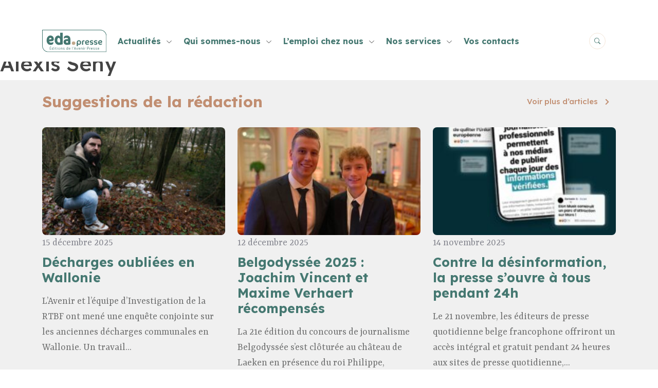

--- FILE ---
content_type: text/html; charset=UTF-8
request_url: https://edapresse.be/interlocuteur/alexis-seny/
body_size: 10041
content:
<!DOCTYPE html>
<html lang="en">

<head>
    <meta charset="utf-8">
    <meta content="width=device-width, initial-scale=1.0" name="viewport">
    <!-- Google Fonts -->
    <link rel="preconnect" href="https://fonts.googleapis.com">
    <link rel="preconnect" href="https://fonts.gstatic.com" crossorigin>
    <link href="https://fonts.googleapis.com/css2?family=Lexend+Deca:wght@200;300;400;500;600;700;800;900&display=swap"
          rel="stylesheet">
    <link rel="preconnect" href="https://fonts.googleapis.com">
    <link rel="preconnect" href="https://fonts.gstatic.com" crossorigin>
    <link href="https://fonts.googleapis.com/css2?family=Yrsa:ital,wght@0,300;0,400;0,500;0,600;0,700;1,300;1,400;1,500;1,600;1,700&display=swap"
          rel="stylesheet">
    <link href="https://fonts.googleapis.com/css?family=Muli:300,400,500,600,700,800,900&display=swap" rel="stylesheet">
    <link rel="shortcut icon" type="image/svg+xml" href="/wp-content/uploads/2021/11/logo_EDA.svg">
    <script>(function (w, d, s, l, i) {
            w[l] = w[l] || [];
            w[l].push({
                'gtm.start':
                    new Date().getTime(), event: 'gtm.js'
            });
            var f = d.getElementsByTagName(s)[0],
                j = d.createElement(s), dl = l != 'dataLayer' ? '&l=' + l : '';
            j.async = true;
            j.src =
                'https://www.googletagmanager.com/gtm.js?id=' + i + dl;
            f.parentNode.insertBefore(j, f);
        })(window, document, 'script', 'dataLayer', 'GTM-WTHBR26');</script>
    <noscript>
        <iframe src="https://www.googletagmanager.com/ns.html?id=GTM-WTHBR26"
                height="0" width="0" style="display:none;visibility:hidden"></iframe>
    </noscript>
    <!-- End Google Tag Manager (noscript) -->
    <!-- End Google Tag Manager -->
    <script type="application/ld+json">
        {
            "@context": "https://schema.org",
            "@type": "Organization",
            "url": "https://edapresse.be",
            "logo": "/wp-content/uploads/2021/11/logo_EDA.svg"
        }
    </script>

    <meta name='robots' content='index, follow, max-image-preview:large, max-snippet:-1, max-video-preview:-1' />
	<style>img:is([sizes="auto" i], [sizes^="auto," i]) { contain-intrinsic-size: 3000px 1500px }</style>
	
	<!-- This site is optimized with the Yoast SEO plugin v23.8 - https://yoast.com/wordpress/plugins/seo/ -->
	<title>Alexis Seny - Edapresse</title>
	<link rel="canonical" href="https://edapresse.be/interlocuteur/alexis-seny/" />
	<meta property="og:locale" content="fr_FR" />
	<meta property="og:type" content="article" />
	<meta property="og:title" content="Alexis Seny - Edapresse" />
	<meta property="og:url" content="https://edapresse.be/interlocuteur/alexis-seny/" />
	<meta property="og:site_name" content="Edapresse" />
	<meta property="article:publisher" content="https://www.facebook.com/leseditionsdelavenirpresse.be" />
	<meta property="og:image" content="https://edapresse.be/wp-content/uploads/2023/03/logo_edap_fb.png" />
	<meta property="og:image:width" content="230" />
	<meta property="og:image:height" content="200" />
	<meta property="og:image:type" content="image/png" />
	<meta name="twitter:card" content="summary_large_image" />
	<!-- / Yoast SEO plugin. -->


<link rel='stylesheet' id='wp-block-library-css' href='https://edapresse.be/wp-includes/css/dist/block-library/style.min.css?ver=6.8.3' type='text/css' media='all' />
<style id='classic-theme-styles-inline-css' type='text/css'>
/*! This file is auto-generated */
.wp-block-button__link{color:#fff;background-color:#32373c;border-radius:9999px;box-shadow:none;text-decoration:none;padding:calc(.667em + 2px) calc(1.333em + 2px);font-size:1.125em}.wp-block-file__button{background:#32373c;color:#fff;text-decoration:none}
</style>
<style id='global-styles-inline-css' type='text/css'>
:root{--wp--preset--aspect-ratio--square: 1;--wp--preset--aspect-ratio--4-3: 4/3;--wp--preset--aspect-ratio--3-4: 3/4;--wp--preset--aspect-ratio--3-2: 3/2;--wp--preset--aspect-ratio--2-3: 2/3;--wp--preset--aspect-ratio--16-9: 16/9;--wp--preset--aspect-ratio--9-16: 9/16;--wp--preset--color--black: #000000;--wp--preset--color--cyan-bluish-gray: #abb8c3;--wp--preset--color--white: #ffffff;--wp--preset--color--pale-pink: #f78da7;--wp--preset--color--vivid-red: #cf2e2e;--wp--preset--color--luminous-vivid-orange: #ff6900;--wp--preset--color--luminous-vivid-amber: #fcb900;--wp--preset--color--light-green-cyan: #7bdcb5;--wp--preset--color--vivid-green-cyan: #00d084;--wp--preset--color--pale-cyan-blue: #8ed1fc;--wp--preset--color--vivid-cyan-blue: #0693e3;--wp--preset--color--vivid-purple: #9b51e0;--wp--preset--gradient--vivid-cyan-blue-to-vivid-purple: linear-gradient(135deg,rgba(6,147,227,1) 0%,rgb(155,81,224) 100%);--wp--preset--gradient--light-green-cyan-to-vivid-green-cyan: linear-gradient(135deg,rgb(122,220,180) 0%,rgb(0,208,130) 100%);--wp--preset--gradient--luminous-vivid-amber-to-luminous-vivid-orange: linear-gradient(135deg,rgba(252,185,0,1) 0%,rgba(255,105,0,1) 100%);--wp--preset--gradient--luminous-vivid-orange-to-vivid-red: linear-gradient(135deg,rgba(255,105,0,1) 0%,rgb(207,46,46) 100%);--wp--preset--gradient--very-light-gray-to-cyan-bluish-gray: linear-gradient(135deg,rgb(238,238,238) 0%,rgb(169,184,195) 100%);--wp--preset--gradient--cool-to-warm-spectrum: linear-gradient(135deg,rgb(74,234,220) 0%,rgb(151,120,209) 20%,rgb(207,42,186) 40%,rgb(238,44,130) 60%,rgb(251,105,98) 80%,rgb(254,248,76) 100%);--wp--preset--gradient--blush-light-purple: linear-gradient(135deg,rgb(255,206,236) 0%,rgb(152,150,240) 100%);--wp--preset--gradient--blush-bordeaux: linear-gradient(135deg,rgb(254,205,165) 0%,rgb(254,45,45) 50%,rgb(107,0,62) 100%);--wp--preset--gradient--luminous-dusk: linear-gradient(135deg,rgb(255,203,112) 0%,rgb(199,81,192) 50%,rgb(65,88,208) 100%);--wp--preset--gradient--pale-ocean: linear-gradient(135deg,rgb(255,245,203) 0%,rgb(182,227,212) 50%,rgb(51,167,181) 100%);--wp--preset--gradient--electric-grass: linear-gradient(135deg,rgb(202,248,128) 0%,rgb(113,206,126) 100%);--wp--preset--gradient--midnight: linear-gradient(135deg,rgb(2,3,129) 0%,rgb(40,116,252) 100%);--wp--preset--font-size--small: 13px;--wp--preset--font-size--medium: 20px;--wp--preset--font-size--large: 36px;--wp--preset--font-size--x-large: 42px;--wp--preset--spacing--20: 0.44rem;--wp--preset--spacing--30: 0.67rem;--wp--preset--spacing--40: 1rem;--wp--preset--spacing--50: 1.5rem;--wp--preset--spacing--60: 2.25rem;--wp--preset--spacing--70: 3.38rem;--wp--preset--spacing--80: 5.06rem;--wp--preset--shadow--natural: 6px 6px 9px rgba(0, 0, 0, 0.2);--wp--preset--shadow--deep: 12px 12px 50px rgba(0, 0, 0, 0.4);--wp--preset--shadow--sharp: 6px 6px 0px rgba(0, 0, 0, 0.2);--wp--preset--shadow--outlined: 6px 6px 0px -3px rgba(255, 255, 255, 1), 6px 6px rgba(0, 0, 0, 1);--wp--preset--shadow--crisp: 6px 6px 0px rgba(0, 0, 0, 1);}:where(.is-layout-flex){gap: 0.5em;}:where(.is-layout-grid){gap: 0.5em;}body .is-layout-flex{display: flex;}.is-layout-flex{flex-wrap: wrap;align-items: center;}.is-layout-flex > :is(*, div){margin: 0;}body .is-layout-grid{display: grid;}.is-layout-grid > :is(*, div){margin: 0;}:where(.wp-block-columns.is-layout-flex){gap: 2em;}:where(.wp-block-columns.is-layout-grid){gap: 2em;}:where(.wp-block-post-template.is-layout-flex){gap: 1.25em;}:where(.wp-block-post-template.is-layout-grid){gap: 1.25em;}.has-black-color{color: var(--wp--preset--color--black) !important;}.has-cyan-bluish-gray-color{color: var(--wp--preset--color--cyan-bluish-gray) !important;}.has-white-color{color: var(--wp--preset--color--white) !important;}.has-pale-pink-color{color: var(--wp--preset--color--pale-pink) !important;}.has-vivid-red-color{color: var(--wp--preset--color--vivid-red) !important;}.has-luminous-vivid-orange-color{color: var(--wp--preset--color--luminous-vivid-orange) !important;}.has-luminous-vivid-amber-color{color: var(--wp--preset--color--luminous-vivid-amber) !important;}.has-light-green-cyan-color{color: var(--wp--preset--color--light-green-cyan) !important;}.has-vivid-green-cyan-color{color: var(--wp--preset--color--vivid-green-cyan) !important;}.has-pale-cyan-blue-color{color: var(--wp--preset--color--pale-cyan-blue) !important;}.has-vivid-cyan-blue-color{color: var(--wp--preset--color--vivid-cyan-blue) !important;}.has-vivid-purple-color{color: var(--wp--preset--color--vivid-purple) !important;}.has-black-background-color{background-color: var(--wp--preset--color--black) !important;}.has-cyan-bluish-gray-background-color{background-color: var(--wp--preset--color--cyan-bluish-gray) !important;}.has-white-background-color{background-color: var(--wp--preset--color--white) !important;}.has-pale-pink-background-color{background-color: var(--wp--preset--color--pale-pink) !important;}.has-vivid-red-background-color{background-color: var(--wp--preset--color--vivid-red) !important;}.has-luminous-vivid-orange-background-color{background-color: var(--wp--preset--color--luminous-vivid-orange) !important;}.has-luminous-vivid-amber-background-color{background-color: var(--wp--preset--color--luminous-vivid-amber) !important;}.has-light-green-cyan-background-color{background-color: var(--wp--preset--color--light-green-cyan) !important;}.has-vivid-green-cyan-background-color{background-color: var(--wp--preset--color--vivid-green-cyan) !important;}.has-pale-cyan-blue-background-color{background-color: var(--wp--preset--color--pale-cyan-blue) !important;}.has-vivid-cyan-blue-background-color{background-color: var(--wp--preset--color--vivid-cyan-blue) !important;}.has-vivid-purple-background-color{background-color: var(--wp--preset--color--vivid-purple) !important;}.has-black-border-color{border-color: var(--wp--preset--color--black) !important;}.has-cyan-bluish-gray-border-color{border-color: var(--wp--preset--color--cyan-bluish-gray) !important;}.has-white-border-color{border-color: var(--wp--preset--color--white) !important;}.has-pale-pink-border-color{border-color: var(--wp--preset--color--pale-pink) !important;}.has-vivid-red-border-color{border-color: var(--wp--preset--color--vivid-red) !important;}.has-luminous-vivid-orange-border-color{border-color: var(--wp--preset--color--luminous-vivid-orange) !important;}.has-luminous-vivid-amber-border-color{border-color: var(--wp--preset--color--luminous-vivid-amber) !important;}.has-light-green-cyan-border-color{border-color: var(--wp--preset--color--light-green-cyan) !important;}.has-vivid-green-cyan-border-color{border-color: var(--wp--preset--color--vivid-green-cyan) !important;}.has-pale-cyan-blue-border-color{border-color: var(--wp--preset--color--pale-cyan-blue) !important;}.has-vivid-cyan-blue-border-color{border-color: var(--wp--preset--color--vivid-cyan-blue) !important;}.has-vivid-purple-border-color{border-color: var(--wp--preset--color--vivid-purple) !important;}.has-vivid-cyan-blue-to-vivid-purple-gradient-background{background: var(--wp--preset--gradient--vivid-cyan-blue-to-vivid-purple) !important;}.has-light-green-cyan-to-vivid-green-cyan-gradient-background{background: var(--wp--preset--gradient--light-green-cyan-to-vivid-green-cyan) !important;}.has-luminous-vivid-amber-to-luminous-vivid-orange-gradient-background{background: var(--wp--preset--gradient--luminous-vivid-amber-to-luminous-vivid-orange) !important;}.has-luminous-vivid-orange-to-vivid-red-gradient-background{background: var(--wp--preset--gradient--luminous-vivid-orange-to-vivid-red) !important;}.has-very-light-gray-to-cyan-bluish-gray-gradient-background{background: var(--wp--preset--gradient--very-light-gray-to-cyan-bluish-gray) !important;}.has-cool-to-warm-spectrum-gradient-background{background: var(--wp--preset--gradient--cool-to-warm-spectrum) !important;}.has-blush-light-purple-gradient-background{background: var(--wp--preset--gradient--blush-light-purple) !important;}.has-blush-bordeaux-gradient-background{background: var(--wp--preset--gradient--blush-bordeaux) !important;}.has-luminous-dusk-gradient-background{background: var(--wp--preset--gradient--luminous-dusk) !important;}.has-pale-ocean-gradient-background{background: var(--wp--preset--gradient--pale-ocean) !important;}.has-electric-grass-gradient-background{background: var(--wp--preset--gradient--electric-grass) !important;}.has-midnight-gradient-background{background: var(--wp--preset--gradient--midnight) !important;}.has-small-font-size{font-size: var(--wp--preset--font-size--small) !important;}.has-medium-font-size{font-size: var(--wp--preset--font-size--medium) !important;}.has-large-font-size{font-size: var(--wp--preset--font-size--large) !important;}.has-x-large-font-size{font-size: var(--wp--preset--font-size--x-large) !important;}
:where(.wp-block-post-template.is-layout-flex){gap: 1.25em;}:where(.wp-block-post-template.is-layout-grid){gap: 1.25em;}
:where(.wp-block-columns.is-layout-flex){gap: 2em;}:where(.wp-block-columns.is-layout-grid){gap: 2em;}
:root :where(.wp-block-pullquote){font-size: 1.5em;line-height: 1.6;}
</style>
<link rel='stylesheet' id='all-css-css' href='https://edapresse.be/wp-content/themes/edapresse/assets/vendor/fontawesome/css/all.min.css?ver=6.8.3' type='text/css' media='all' />
<link rel='stylesheet' id='animate-css-css' href='https://edapresse.be/wp-content/themes/edapresse/assets/vendor/animate.css/animate.min.css?ver=6.8.3' type='text/css' media='all' />
<link rel='stylesheet' id='bootstrap-css-css' href='https://edapresse.be/wp-content/themes/edapresse/assets/vendor/bootstrap/css/bootstrap.min.css?ver=6.8.3' type='text/css' media='all' />
<link rel='stylesheet' id='bootstrap-icons-css' href='https://edapresse.be/wp-content/themes/edapresse/assets/vendor/bootstrap-icons/bootstrap-icons.min.css?ver=6.8.3' type='text/css' media='all' />
<link rel='stylesheet' id='boxicons-css' href='https://edapresse.be/wp-content/themes/edapresse/assets/vendor/boxicons/css/boxicons.min.css?ver=6.8.3' type='text/css' media='all' />
<link rel='stylesheet' id='mystyle-css' href='https://edapresse.be/wp-content/themes/edapresse/style.css?ver=6.8.3' type='text/css' media='all' />
<link rel='stylesheet' id='custom-css-css' href='https://edapresse.be/wp-content/themes/edapresse/assets/css/custom.css?ver=6.8.3' type='text/css' media='all' />
<link rel='stylesheet' id='responsive-css' href='https://edapresse.be/wp-content/themes/edapresse/assets/css/responsive.css?ver=6.8.3' type='text/css' media='all' />
<link rel='stylesheet' id='magnific-popup-css' href='https://edapresse.be/wp-content/themes/edapresse/assets/css/magnific-popup.min.css?ver=6.8.3' type='text/css' media='all' />
<link rel='stylesheet' id='carousel-css-css' href='https://edapresse.be/wp-content/themes/edapresse/assets/css/owl.carousel.min.css?ver=6.8.3' type='text/css' media='all' />
<script type="text/javascript" src="https://edapresse.be/wp-content/themes/edapresse/assets/js/jquery-3.6.0.min.js?ver=6.8.3" id="jquery-js"></script>
<script type="text/javascript" src="https://edapresse.be/wp-content/themes/edapresse/assets/vendor/bootstrap/js/bootstrap.bundle.min.js?ver=6.8.3" id="bootstrap-min-js"></script>
<link rel="https://api.w.org/" href="https://edapresse.be/wp-json/" /><link rel="alternate" title="JSON" type="application/json" href="https://edapresse.be/wp-json/wp/v2/interlocuteur/1846" /><link rel="EditURI" type="application/rsd+xml" title="RSD" href="https://edapresse.be/xmlrpc.php?rsd" />
<link rel='shortlink' href='https://edapresse.be/?p=1846' />
<link rel="alternate" title="oEmbed (JSON)" type="application/json+oembed" href="https://edapresse.be/wp-json/oembed/1.0/embed?url=https%3A%2F%2Fedapresse.be%2Finterlocuteur%2Falexis-seny%2F" />
<link rel="alternate" title="oEmbed (XML)" type="text/xml+oembed" href="https://edapresse.be/wp-json/oembed/1.0/embed?url=https%3A%2F%2Fedapresse.be%2Finterlocuteur%2Falexis-seny%2F&#038;format=xml" />
		<style type="text/css" id="wp-custom-css">
			body {
	padding-top: 100px
}
@media only screen and (max-width: 1200px) {
	body {
		padding-top: 60px
	}
}
.wp-block-cover .yoast-breadcrumbs .breadcrumbs {
	padding-left: 12px;
}
/*.wp-block-cover .yoast-breadcrumbs {
	margin-top: -1.5rem!important
}*/
.wp-block-cover .yoast-breadcrumbs ol#breadcrumbs {
	margin-top: 0!important;
}
.wp-block-cover, .wp-block-cover-image, #hero.vie-wallonie {
	align-items: stretch!important;
}
#hero.interview-rencontre ol {
	margin-left: 0!important;
		margin-top: 0!important;

}
#hero.interview-rencontre {
  min-height: 62vh!important;
	align-items: stretch!important;
		padding: 1rem;
	height: auto!important;
}
@media (max-width: 1600px) {
#hero.interview-rencontre {
  min-height: 70vh!important;
	height: auto!important;
}
}

#hero.interview-rencontre .container {
	top: 0!important
}

.yoast-breadcrumbs {
	margin-top: 0!important;
}


.wp-block-cover .yoast-breadcrumbs ol#breadcrumbs {
	padding-left: 0!important
}
#header {
	max-width: 100vw
}
html, body {
	max-width: 100vw;
	overflow-x: hidden;
}

@media only screen and (max-width: 998px) {
	.bloc-inner-container {
		    top: 50%;
    transform: translateY(-50%);
	}
}
#hero.vie-wallonie {
	padding: 1rem;
}
#hero.vie-wallonie ol#breadcrumbs, #hero.vie-wallonie .yoast-breadcrumbs  {
	padding: 0!important;
	margin: 0!important
}
@media only screen and (min-width: 1200px) {
#hero.vie-wallonie {
    height: 50vh;
}
	}

.header-onScroll .logo img {
	max-height: 50px!important
}

.sponsoring-container {
	width: 70%;
}
@media only screen and (max-width: 992px) {
	.sponsoring-container {
	width: 90%;
}
}
@media only screen and (max-width: 768px) {
	.sponsoring-container {
	width: 100%;
}
}
.notre-entreprise .entreprise-menu {
	z-index: 1;
}

#hero .carousel3 .slider-content {
	left: 1%;
}
.sommes-content h2 {
	top: auto;
	bottom: 2rem
}

.postid-2048 .figure-post {
	padding-top: 60px;
}
@media only screen and (max-width: 768px) {
	.postid-2048 .figure-post {
	padding-top: 80px;
}
}
@media only screen and (max-width: 600px) {
	.postid-2048 .figure-post {
	padding-top: 120px;
}
}
.postid-2048 .figure-post img {
	max-width: 100%;
}		</style>
		    <script type="application/ld+json">
        {
            "@context": "https://schema.org",
            "@type": "WebSite",
            "url": "https://edapresse.be",
            "potentialAction": {
                "@type": "SearchAction",
                "target": {
                    "@type": "EntryPoint",
                    "urlTemplate": "https://edapresse.be/search?q={search_term_string}"
                },
                "query-input": "required name=search_term_string"
            }
        }
    </script>

    <script type="text/javascript">window.gdprAppliesGlobally = true;
        (function () {
            function a(e) {
                if (!window.frames[e]) {
                    if (document.body && document.body.firstChild) {
                        var t = document.body;
                        var n = document.createElement("iframe");
                        n.style.display = "none";
                        n.name = e;
                        n.title = e;
                        t.insertBefore(n, t.firstChild)
                    } else {
                        setTimeout(function () {
                            a(e)
                        }, 5)
                    }
                }
            }

            function e(n, r, o, c, s) {
                function e(e, t, n, a) {
                    if (typeof n !== "function") {
                        return
                    }
                    if (!window[r]) {
                        window[r] = []
                    }
                    var i = false;
                    if (s) {
                        i = s(e, t, n)
                    }
                    if (!i) {
                        window[r].push({command: e, parameter: t, callback: n, version: a})
                    }
                }

                e.stub = true;

                function t(a) {
                    if (!window[n] || window[n].stub !== true) {
                        return
                    }
                    if (!a.data) {
                        return
                    }
                    var i = typeof a.data === "string";
                    var e;
                    try {
                        e = i ? JSON.parse(a.data) : a.data
                    } catch (t) {
                        return
                    }
                    if (e[o]) {
                        var r = e[o];
                        window[n](r.command, r.parameter, function (e, t) {
                            var n = {};
                            n[c] = {returnValue: e, success: t, callId: r.callId};
                            a.source.postMessage(i ? JSON.stringify(n) : n, "*")
                        }, r.version)
                    }
                }

                if (typeof window[n] !== "function") {
                    window[n] = e;
                    if (window.addEventListener) {
                        window.addEventListener("message", t, false)
                    } else {
                        window.attachEvent("onmessage", t)
                    }
                }
            }

            e("__tcfapi", "__tcfapiBuffer", "__tcfapiCall", "__tcfapiReturn");
            a("__tcfapiLocator");
            (function (e) {
                var t = document.createElement("script");
                t.id = "spcloader";
                t.type = "text/javascript";
                t.async = true;
                t.src = "https://sdk.privacy-center.org/" + e + "/loader.js?target=" + document.location.hostname;
                t.charset = "utf-8";
                var n = document.getElementsByTagName("script")[0];
                n.parentNode.insertBefore(t, n)
            })("cc4f85a8-c8fa-4cde-a4fe-bc6383fdff93")
        })();</script>
</head>

<body class="wp-singular interlocuteur-template-default single single-interlocuteur postid-1846 wp-theme-edapresse">

<!-- ======= Top Bar ======= -->
<div id="topbar" class="align-items-center fixed-top">

    <div class="container  justify-content-between">
            </div>
</div>
<!-- ======= Header ======= -->
<header id="header" class="fixed-top">
    <div class="container d-flex align-items-center">


        <!-- Uncomment below if you prefer to use an image logo -->
        <div class="logo me-auto">
            <a href="/"> <img src="/wp-content/uploads/2021/11/logo_EDA.svg" alt="Eda.presse"
                              class="img-fluid logo"></a>
            <!--	        -->        </div>

        <nav id="navbar" class="navbar order-last order-lg-0">
            <div class="menu-main-menu-container"><ul id="menu-main-menu" class="menu"><li id="menu-item-45" class="menu-item menu-item-type-taxonomy menu-item-object-category menu-item-has-children menu-item-45"><a href="https://edapresse.be/category/actualites/">Actualités</a>
<ul class="sub-menu">
	<li id="menu-item-46" class="menu-item menu-item-type-taxonomy menu-item-object-category menu-item-46"><a href="https://edapresse.be/category/actualites/interviews-rencontres/">Nos rencontres inspirantes</a></li>
	<li id="menu-item-48" class="menu-item menu-item-type-taxonomy menu-item-object-category menu-item-48"><a href="https://edapresse.be/category/actualites/nos-succes/">Nos succès</a></li>
	<li id="menu-item-47" class="menu-item menu-item-type-taxonomy menu-item-object-category menu-item-47"><a href="https://edapresse.be/category/actualites/la-vie-en-wallonie/">La vie en Wallonie</a></li>
</ul>
</li>
<li id="menu-item-106" class="menu-item menu-item-type-post_type menu-item-object-page menu-item-has-children menu-item-106"><a href="https://edapresse.be/qui-sommes-nous/">Qui sommes-nous</a>
<ul class="sub-menu">
	<li id="menu-item-122" class="menu-item menu-item-type-post_type menu-item-object-page menu-item-122"><a href="https://edapresse.be/qui-sommes-nous/notre-entreprise/">Notre entreprise</a></li>
	<li id="menu-item-1101" class="menu-item menu-item-type-post_type menu-item-object-page menu-item-1101"><a href="https://edapresse.be/qui-sommes-nous/nos-activites/">Nos activités</a></li>
	<li id="menu-item-301" class="menu-item menu-item-type-post_type menu-item-object-page menu-item-301"><a href="https://edapresse.be/qui-sommes-nous/notre-engagement/">Notre engagement</a></li>
	<li id="menu-item-200" class="menu-item menu-item-type-post_type menu-item-object-page menu-item-200"><a href="https://edapresse.be/qui-sommes-nous/historique/">Notre histoire</a></li>
	<li id="menu-item-147" class="menu-item menu-item-type-post_type menu-item-object-page menu-item-147"><a href="https://edapresse.be/qui-sommes-nous/ipm-group/">IPM Group</a></li>
</ul>
</li>
<li id="menu-item-170" class="menu-item menu-item-type-post_type menu-item-object-page menu-item-has-children menu-item-170"><a href="https://edapresse.be/lemploi-chez-nous/">L’emploi chez nous</a>
<ul class="sub-menu">
	<li id="menu-item-302" class="menu-item menu-item-type-post_type menu-item-object-page menu-item-302"><a href="https://edapresse.be/lemploi-chez-nous/notre-politique-rh-et-bien-etre/">Notre politique RH et bien-être</a></li>
	<li id="menu-item-411" class="menu-item menu-item-type-post_type menu-item-object-page menu-item-411"><a href="https://edapresse.be/lemploi-chez-nous/offre-d-emploi/">Nos offres d’emploi</a></li>
	<li id="menu-item-412" class="menu-item menu-item-type-post_type menu-item-object-page menu-item-412"><a href="https://edapresse.be/lemploi-chez-nous/offre-de-stage/">Nos offres de stages</a></li>
	<li id="menu-item-382" class="menu-item menu-item-type-post_type menu-item-object-page menu-item-382"><a href="https://edapresse.be/visitez-nos-bureau/">Visitez nos bureaux</a></li>
</ul>
</li>
<li id="menu-item-415" class="menu-item menu-item-type-post_type menu-item-object-page menu-item-has-children menu-item-415"><a href="https://edapresse.be/nos-services/">Nos services</a>
<ul class="sub-menu">
	<li id="menu-item-1079" class="menu-item menu-item-type-post_type menu-item-object-page menu-item-1079"><a href="https://edapresse.be/nos-services/publicite-regie-des-medias-regionaux/">Publicité Régie<br/> des Médias Régionaux</a></li>
	<li id="menu-item-436" class="menu-item menu-item-type-post_type menu-item-object-page menu-item-436"><a href="https://edapresse.be/nos-services/abonnements/">Abonnements</a></li>
	<li id="menu-item-438" class="menu-item menu-item-type-post_type menu-item-object-page menu-item-438"><a href="https://edapresse.be/nos-services/diversification/">Diversification</a></li>
	<li id="menu-item-1130" class="menu-item menu-item-type-post_type menu-item-object-page menu-item-1130"><a href="https://edapresse.be/nos-services/sponsoring/">Sponsoring</a></li>
</ul>
</li>
<li id="menu-item-517" class="menu-item menu-item-type-post_type menu-item-object-page menu-item-517"><a href="https://edapresse.be/vos-contacts/">Vos contacts</a></li>
</ul></div>
            <!--<div class="search-toggle"><i class="fas fa-search"></i></div>
<form method="get" id="searchform" class="form-inline" action="">

    <div class="top-search">
        <input  id="s" name="s" class="form-control mr-sm-2" type="search" placeholder="Rechercher" aria-label="Search" value="">
    </div>
</form>-->

<div class="search-toggle">
    <i class="bi bi-search"></i>
</div>
<div class="site-search">
    <div id="site-search-input-wrapper" class="site-search-input">
        <div class="container">
            <form action="https://edapresse.be/" method="get">
                <input id="s" type="search" name="s" class="js-site-search-input" placeholder="Que recherchez-vous ?" value="">
                <button type="submit">
                            <span class="search">
                           <i class="bi bi-search"></i>
                            </span>
                </button>
            </form>
            <button type="button" class="close-search js-toggle-search">
                        <span class="close">
                      <i class="bi bi-x"></i>

                        </span>
            </button>
        </div>
    </div></div>            <i class="bi bi-list mobile-nav-toggle"></i>
            <a href="/" class="nav-mobile-logo logo me-auto">
                <img src="/wp-content/uploads/2021/11/logo_EDA.svg" alt=""
                     class="img-fluid logo mobile-nav-toggle logo-mobile" width="150px">
            </a>
            <a class="logo-search search-toggle"><i class="bi bi-search mobile-nav-toggle"></i></a>

            <div class="d-flex social-links align-items-center mobile-news mobile-nav-toggle">
                <!-- <a href="#" class="twitter">Inscription newsletter</a>-->
                <a href="https://www.facebook.com/leseditionsdelavenirpresse.be" class="facebook"><i
                            class="fab fa-facebook-f"></i></a>
                <a href="https://www.linkedin.com/company/les-editions-de-l'avenir/about/" class="linkedin"><i
                            class="fab fa-linkedin-in"></i></a>
            </div>

        </nav><!-- .navbar -->
    </div>
</header><!-- End Header -->

<!-- ======= Hero Section ======= -->    <main class="siteMain">

						
                <h1>Alexis Seny</h1>

                <div class="figure-post">
																                </div>
                <div class="content-post">
					                </div>
                <section class="suite-actu">
    <div class="suite-actu-content  container d-none d-lg-block">
        <div class="d-flex py-4">
            <h2 class="title d-none d-lg-block">Suggestions de la rédaction </h2>
            <div class="button-more-desktop d-none d-lg-block">
                <a href="https://edapresse.be/category/actualites/" class="btn more">Voir plus d’articles <i
                            class="fas fa-chevron-right"></i></a>
            </div>
        </div>

        <div class="row justify-content-around kids-desktop d-none d-lg-flex">
			                <div class="col-md-4">
                    <a href="https://edapresse.be/actualites/nos-succes/2025/12/15/decharges-oubliees-en-wallonie-3067/">
                        <img src="https://edapresse.be/wp-content/uploads/2025/12/Decharges-communales-300x169.jpg"
                             alt="Florian Delongueil a créé le collectif citoyen propreté pour Engis.">
                    </a>

                    <span>
                    15 décembre 2025                                    </span>
                    <a href="https://edapresse.be/actualites/nos-succes/2025/12/15/decharges-oubliees-en-wallonie-3067/"><h3>Décharges oubliées en Wallonie</h3></a>
                    <a href="https://edapresse.be/actualites/nos-succes/2025/12/15/decharges-oubliees-en-wallonie-3067/">
                        <p>
							L’Avenir et l’équipe d’Investigation de la RTBF ont mené une enquête conjointe sur les anciennes décharges communales en Wallonie. Un travail...                        </p>
                    </a>
                </div>
			                <div class="col-md-4">
                    <a href="https://edapresse.be/actualites/nos-succes/2025/12/12/belgodyssee-2025-jeunes-journalistes-neerlandophones-et-francophones-reportages-recompenses-3060/">
                        <img src="https://edapresse.be/wp-content/uploads/2025/12/IMG_2653-300x225.jpeg"
                             alt="Belgodyssée 2025 : Joachim Vincent et Maxime Verhaert récompensés">
                    </a>

                    <span>
                    12 décembre 2025                                    </span>
                    <a href="https://edapresse.be/actualites/nos-succes/2025/12/12/belgodyssee-2025-jeunes-journalistes-neerlandophones-et-francophones-reportages-recompenses-3060/"><h3>Belgodyssée 2025 : Joachim Vincent et Maxime Verhaert récompensés</h3></a>
                    <a href="https://edapresse.be/actualites/nos-succes/2025/12/12/belgodyssee-2025-jeunes-journalistes-neerlandophones-et-francophones-reportages-recompenses-3060/">
                        <p>
							La 21e édition du concours de journalisme Belgodyssée s’est clôturée au château de Laeken en présence du roi Philippe, récompensant 14 jeunes...                        </p>
                    </a>
                </div>
			                <div class="col-md-4">
                    <a href="https://edapresse.be/actualites/nos-succes/2025/11/14/contre-la-desinformation-la-presse-souvre-a-tous-pendant-24h-3053/">
                        <img src="https://edapresse.be/wp-content/uploads/2025/11/Campagne-contenu-gratuit-215x300.jpg"
                             alt="Le 21 novembre, les éditeurs de presse quotidienne belge francophone offriront un accès intégral et gratuit pendant 24 heures aux sites de presse quotidienne">
                    </a>

                    <span>
                    14 novembre 2025                                    </span>
                    <a href="https://edapresse.be/actualites/nos-succes/2025/11/14/contre-la-desinformation-la-presse-souvre-a-tous-pendant-24h-3053/"><h3>Contre la désinformation, la presse s’ouvre à tous pendant 24h</h3></a>
                    <a href="https://edapresse.be/actualites/nos-succes/2025/11/14/contre-la-desinformation-la-presse-souvre-a-tous-pendant-24h-3053/">
                        <p>
							Le 21 novembre, les éditeurs de presse quotidienne belge francophone offriront un accès intégral et gratuit pendant 24 heures aux sites de presse quotidienne,...                        </p>
                    </a>
                </div>
			        </div>
    </div>

    <div class="suite-actu">
        <div class="container  d-lg-none  suite-actu-content">
            <h2 class="title d-lg-none py-4">Sur le même sujet</h2>

            <div id="kidsCarousel" class="carousel slide" data-ride="carousel">
                <div class="carousel-indicators">
					                            <button type="button" data-bs-target="#kidsCarousel"
                                    data-bs-slide-to="0" class="active"                                    aria-current="true"
                                    aria-label="Slide 0"></button>
						                            <button type="button" data-bs-target="#kidsCarousel"
                                    data-bs-slide-to="1"                                     aria-current="true"
                                    aria-label="Slide 1"></button>
						                            <button type="button" data-bs-target="#kidsCarousel"
                                    data-bs-slide-to="2"                                     aria-current="true"
                                    aria-label="Slide 2"></button>
						
                </div>

                <div class="carousel-inner">
					                            <div class="carousel-item active">
                                <div class="card d-block w-100">
                                    <a href="https://edapresse.be/actualites/nos-succes/2025/12/15/decharges-oubliees-en-wallonie-3067/">
                                        <img src="https://edapresse.be/wp-content/uploads/2025/12/Decharges-communales-300x169.jpg"
                                             alt="Florian Delongueil a créé le collectif citoyen propreté pour Engis.">
                                    </a>

                                    <span>15 décembre 2025										</span>
                                    <a href="https://edapresse.be/actualites/nos-succes/2025/12/15/decharges-oubliees-en-wallonie-3067/"><h3>Décharges oubliées en Wallonie</h3></a>
                                    <a href="https://edapresse.be/actualites/nos-succes/2025/12/15/decharges-oubliees-en-wallonie-3067/">
                                        <p>
											L’Avenir et l’équipe d’Investigation de la RTBF ont mené une enquête conjointe sur les anciennes décharges communales en Wallonie. Un travail...                                        </p>
                                    </a>
                                </div>
                            </div>
							                            <div class="carousel-item ">
                                <div class="card d-block w-100">
                                    <a href="https://edapresse.be/actualites/nos-succes/2025/12/12/belgodyssee-2025-jeunes-journalistes-neerlandophones-et-francophones-reportages-recompenses-3060/">
                                        <img src="https://edapresse.be/wp-content/uploads/2025/12/IMG_2653-300x225.jpeg"
                                             alt="Belgodyssée 2025 : Joachim Vincent et Maxime Verhaert récompensés">
                                    </a>

                                    <span>12 décembre 2025										</span>
                                    <a href="https://edapresse.be/actualites/nos-succes/2025/12/12/belgodyssee-2025-jeunes-journalistes-neerlandophones-et-francophones-reportages-recompenses-3060/"><h3>Belgodyssée 2025 : Joachim Vincent et Maxime Verhaert récompensés</h3></a>
                                    <a href="https://edapresse.be/actualites/nos-succes/2025/12/12/belgodyssee-2025-jeunes-journalistes-neerlandophones-et-francophones-reportages-recompenses-3060/">
                                        <p>
											La 21e édition du concours de journalisme Belgodyssée s’est clôturée au château de Laeken en présence du roi Philippe, récompensant 14 jeunes...                                        </p>
                                    </a>
                                </div>
                            </div>
							                            <div class="carousel-item ">
                                <div class="card d-block w-100">
                                    <a href="https://edapresse.be/actualites/nos-succes/2025/11/14/contre-la-desinformation-la-presse-souvre-a-tous-pendant-24h-3053/">
                                        <img src="https://edapresse.be/wp-content/uploads/2025/11/Campagne-contenu-gratuit-215x300.jpg"
                                             alt="Le 21 novembre, les éditeurs de presse quotidienne belge francophone offriront un accès intégral et gratuit pendant 24 heures aux sites de presse quotidienne">
                                    </a>

                                    <span>14 novembre 2025										</span>
                                    <a href="https://edapresse.be/actualites/nos-succes/2025/11/14/contre-la-desinformation-la-presse-souvre-a-tous-pendant-24h-3053/"><h3>Contre la désinformation, la presse s’ouvre à tous pendant 24h</h3></a>
                                    <a href="https://edapresse.be/actualites/nos-succes/2025/11/14/contre-la-desinformation-la-presse-souvre-a-tous-pendant-24h-3053/">
                                        <p>
											Le 21 novembre, les éditeurs de presse quotidienne belge francophone offriront un accès intégral et gratuit pendant 24 heures aux sites de presse quotidienne,...                                        </p>
                                    </a>
                                </div>
                            </div>
							                </div>
            </div>
        </div>
    </div>
    <div class="button-more-mobile d-block d-lg-none">
        <a href="https://edapresse.be/category/actualites/" class="btn more">Toute l’actualité <i
                    class="fas fa-chevron-right"></i></a>
    </div>
</section>
                <!--<div class="comment-bloc">
					                </div>-->
				
    </main>

<!-- ======= Footer ======= -->
<footer id="footer">
    <div class="footer-top">
        <div class="container">
            <div class="row footer-suive">
                <div class="col-md-6 logo">
                    <a href="/"> <img src="/wp-content/uploads/2021/11/logo_EDA_footer.svg"></a>
                </div>
                <div class="col-md-6 suive">
                    <div class="footer-social">
                        <h4>Suivez-nous</h4>
                        <a href="https://www.facebook.com/leseditionsdelavenirpresse.be" target="_blank" class="facebook"><i class="fab fa-facebook-f" style="border-left:none !important"></i></a><br>
                        <a href="https://www.linkedin.com/company/les-editions-de-l'avenir/about/" target="_blank" class="linkedin"><i class="fab fa-linkedin-in"></i></a>
                        <!-- <a href="" target="_blank" ><i class="fab fa-facebook-f" ></i></a>
						 <a><i class="fab fa-linkedin-in"></i></a>-->
                    </div>
                    <a href="/vos-contacts/" class="btn-footer btn-contact-desktop">Vos Contacts<i class="fas fa-chevron-right"></i></a>
					 <a href="/vos-contacts/" class="btn-footer btn-contact-mobile">Contactez Nous<i class="fas fa-chevron-right"></i></a>
                </div>
            </div>
        </div>
        <div class="media-service">
            <div class="container">
                <h4>Nos médias et services</h4>
					<div class="owl-carousel medias-services">

    <div class="ms-2 me-2">
        <a href="https://www.lavenir.net/" target="_blank"        >
            <div class="card">
                <img src="https://edapresse.be/wp-content/uploads/2021/11/logoMain-300x75.png" alt="l&rsquo;Avenir" class="owl-img">
            </div>
        </a>
    </div>

    <div class="ms-2 me-2">
        <a href="https://lejde.be" target="_blank"        >
            <div class="card">
                <img src="https://edapresse.be/wp-content/uploads/2022/09/LOGO-JDE-2021-275x300.png" alt="Jde" class="owl-img">
            </div>
        </a>
    </div>

    <div class="ms-2 me-2">
        <a href="https://www.regiedesmediasregionaux.be" target="_blank"        >
            <div class="card">
                <img src="https://edapresse.be/wp-content/uploads/2022/06/RMR_-VERTCAL_ROSE_OK-002-2-300x144.png" alt="Rmr" class="owl-img">
            </div>
        </a>
    </div>

    <div class="ms-2 me-2">
        <a href="https://www.ipmgroup.be" target="_blank"        >
            <div class="card">
                <img src="https://edapresse.be/wp-content/uploads/2021/11/IPM-Group-300x226.jpg" alt="IPM" class="owl-img">
            </div>
        </a>
    </div>

    <div class="ms-2 me-2">
        <a href="https://www.ipmadvertising.be" target="_blank"        >
            <div class="card">
                <img src="https://edapresse.be/wp-content/uploads/2021/11/Logo-ipm-adv-green-300x200.png" alt="IPM-Advertising" class="owl-img">
            </div>
        </a>
    </div>

    <div class="ms-2 me-2">
        <a href="https://www.generations-solidaires.be" target="_blank"        >
            <div class="card">
                <img src="https://edapresse.be/wp-content/uploads/2021/11/Generations-solidaires-300x241.png" alt="Generations" class="owl-img">
            </div>
        </a>
    </div>
	</div>













            </div>
        </div>
        <div class="footer-text footer-desktop">
            <div class="container desktop">
                <div class="row">
                    <div class="col-md-6 content">
                        <a>Editions de L’Avenir Presse</a> 
						
						
                    </div>
                    <div class="col-md-6 content">
                        <a href="https://www.lapresse.be/" target="_blank">Membre de Lapresse.be</a>
                    </div>
                </div>
            </div>
        </div>
        <div class="footer-text footer-mobile">
            <div class="container mobile">
              
				<p> <a href="">IPM Advertising </a></p>
				 <p> <a href="">  LogicImmo</a></p>
				 <p> <a href="">  Lapresse.be</a></p>
			
            </div>
        </div>

        <div class="footer-menu">
            <div class="container">
                <div class="row">

                    <div class="col-md-3 footer-links">
						<aside id="block-15" class="widget widget_block"><p class="widget-address has-white-color has-text-color" id="block-2c175ef0-dc4b-4fa4-94da-55814b3f92f5" style="font-family: 'Lexend Deca', sans-serif;font-size: 14px;">
Editions de L’Avenir Presse srl<br/>
Route de Hannut 38<br>
5004 Bouge<br>
081/24 88 11<br>
N° d’entreprise: 0756.583.667
</p></aside>                    </div>

                    <div class="col-md-3 footer-links">
						<aside id="nav_menu-4" class="widget widget_nav_menu"><div class="menu-footer-qui-sommes-nous-container"><ul id="menu-footer-qui-sommes-nous" class="menu"><li id="menu-item-908" class="menu-item menu-item-type-post_type menu-item-object-page menu-item-908"><a href="https://edapresse.be/qui-sommes-nous/notre-entreprise/">Notre entreprise</a></li>
<li id="menu-item-1100" class="menu-item menu-item-type-post_type menu-item-object-page menu-item-1100"><a href="https://edapresse.be/qui-sommes-nous/nos-activites/">Nos activités</a></li>
<li id="menu-item-909" class="menu-item menu-item-type-post_type menu-item-object-page menu-item-909"><a href="https://edapresse.be/qui-sommes-nous/notre-engagement/">Notre engagement</a></li>
<li id="menu-item-911" class="menu-item menu-item-type-post_type menu-item-object-page menu-item-911"><a href="https://edapresse.be/qui-sommes-nous/historique/">Notre histoire</a></li>
<li id="menu-item-912" class="menu-item menu-item-type-post_type menu-item-object-page menu-item-912"><a href="https://edapresse.be/qui-sommes-nous/ipm-group/">IPM Group</a></li>
</ul></div></aside>                    </div>

                    <div class="col-md-3 footer-links">
						<aside id="nav_menu-2" class="widget widget_nav_menu"><div class="menu-footer-lemploi-chez-nous-container"><ul id="menu-footer-lemploi-chez-nous" class="menu"><li id="menu-item-903" class="desktop menu-item menu-item-type-post_type menu-item-object-page menu-item-903"><a href="https://edapresse.be/lemploi-chez-nous/notre-politique-rh-et-bien-etre/">Notre politique RH et bien-être</a></li>
<li id="menu-item-904" class="desktop menu-item menu-item-type-post_type menu-item-object-page menu-item-904"><a href="https://edapresse.be/qui-sommes-nous/notre-entreprise/les-visages-de-lavenir/">Les visages de L’Avenir</a></li>
<li id="menu-item-901" class="desktop menu-item menu-item-type-post_type menu-item-object-page menu-item-901"><a href="https://edapresse.be/lemploi-chez-nous/offre-d-emploi/">Nos offres d’emploi</a></li>
<li id="menu-item-899" class="desktop menu-item menu-item-type-post_type menu-item-object-page menu-item-899"><a href="https://edapresse.be/lemploi-chez-nous/offre-de-stage/">Nos offres de stages</a></li>
<li id="menu-item-902" class="desktop menu-item menu-item-type-post_type menu-item-object-page menu-item-902"><a href="https://edapresse.be/visitez-nos-bureau/">Visitez nos bureaux</a></li>
<li id="menu-item-916" class="mobile menu-item menu-item-type-post_type menu-item-object-page menu-item-916"><a href="https://edapresse.be/lemploi-chez-nous/notre-politique-rh-et-bien-etre/">Politique RH et bien-être</a></li>
<li id="menu-item-917" class="mobile menu-item menu-item-type-post_type menu-item-object-page menu-item-917"><a href="https://edapresse.be/qui-sommes-nous/notre-entreprise/les-visages-de-lavenir/">Les visages de L’Avenir</a></li>
<li id="menu-item-919" class="mobile menu-item menu-item-type-post_type menu-item-object-page menu-item-919"><a href="https://edapresse.be/lemploi-chez-nous/offre-d-emploi/">Offres d’emploi</a></li>
<li id="menu-item-918" class="mobile menu-item menu-item-type-post_type menu-item-object-page menu-item-918"><a href="https://edapresse.be/lemploi-chez-nous/offre-de-stage/">Stages</a></li>
<li id="menu-item-920" class="mobile menu-item menu-item-type-post_type menu-item-object-page menu-item-920"><a href="https://edapresse.be/visitez-nos-bureau/">Vidéo de présentation des locaux</a></li>
</ul></div></aside>                    </div>

                    <div class="col-md-3 footer-links">
						<aside id="nav_menu-3" class="widget widget_nav_menu"><div class="menu-footer-nos-service-container"><ul id="menu-footer-nos-service" class="menu"><li id="menu-item-905" class="menu-item menu-item-type-post_type menu-item-object-page menu-item-905"><a href="https://edapresse.be/nos-services/publicite-regie-des-medias-regionaux/">Publicité (RMR)</a></li>
<li id="menu-item-906" class="menu-item menu-item-type-post_type menu-item-object-page menu-item-906"><a href="https://edapresse.be/nos-services/abonnements/">Abonnements</a></li>
<li id="menu-item-907" class="menu-item menu-item-type-post_type menu-item-object-page menu-item-907"><a href="https://edapresse.be/nos-services/diversification/">Diversification</a></li>
<li id="menu-item-1556" class="menu-item menu-item-type-post_type menu-item-object-page menu-item-1556"><a href="https://edapresse.be/nos-services/sponsoring/">Sponsoring</a></li>
</ul></div></aside>                    </div>

                </div>
                <div class="contact">
                                    </div>
            </div>
        </div>
    </div>

    <div class="footer-pied">


        <div class="container">
			        </div>
    </div>

</footer>

<button class="scrollToTopBtn">
    <i class="bi bi-chevron-up"></i>
</button>

<script type="speculationrules">
{"prefetch":[{"source":"document","where":{"and":[{"href_matches":"\/*"},{"not":{"href_matches":["\/wp-*.php","\/wp-admin\/*","\/wp-content\/uploads\/*","\/wp-content\/*","\/wp-content\/plugins\/*","\/wp-content\/themes\/edapresse\/*","\/*\\?(.+)"]}},{"not":{"selector_matches":"a[rel~=\"nofollow\"]"}},{"not":{"selector_matches":".no-prefetch, .no-prefetch a"}}]},"eagerness":"conservative"}]}
</script>
<script type="text/javascript" src="https://edapresse.be/wp-content/themes/edapresse/assets/js/main.js?ver=6.8.3" id="main-js"></script>
<script type="text/javascript" src="https://edapresse.be/wp-content/themes/edapresse/assets/js/jquery.magnific-popup.min.js?ver=6.8.3" id="magnific-popup-js"></script>
<script type="text/javascript" src="https://edapresse.be/wp-content/themes/edapresse/assets/js/owl.carousel.min.js?ver=6.8.3" id="carousel-lib-js"></script>
<script type="text/javascript" src="https://edapresse.be/wp-content/themes/edapresse/assets/js/carousel.js?ver=6.8.3" id="carousel-js-js"></script>
<script type="text/javascript" src="https://edapresse.be/wp-content/themes/edapresse/assets/js/purecounter.js?ver=6.8.3" id="purecounter-js-js"></script>
<script type="text/javascript" src="https://edapresse.be/wp-content/themes/edapresse/assets/js/custom.js?ver=6.8.3" id="scriptJs-js"></script>
        <script type="application/ld+json">
		{
                "@context": "https://schema.org",
                "@graph": [
                    {
                        "@type": "NewsArticle",
                        "headline": "Alexis Seny",
                        "name": "Alexis Seny",
                        "description": "",
                        "image": {
                            "@type": "ImageObject",
                            "url": ""
                        },
                        "datePublished": "2022-12-22T17:11:43+01:00",
                        "dateModified": "2022-12-22T17:11:43+01:00",
                        "author": {
                            "@type": "Person",
                            "name": ""
                                                    },
                        "publisher": {
                            "@type": "Organization",
                            "name": "edapresse.be",
                            "url": "https://edapresse.be",
                            "logo": {
                                "@type": "ImageObject",
                                "url": ""
                            }
                        },
                        "mainEntityOfPage": "https://edapresse.be/interlocuteur/alexis-seny/"
                    }
                ]
            }
		</script>
        <script type="application/ld+json">
            {
                "@context": "https://schema.org",
                "@type": "NewsMediaOrganization",
                "url": "https://edapresse.be"
                            }
        </script>

        <script type='application/ld+json'>{
    "@context": "https://schema.org/",
    "@type": "BreadcrumbList",
    "itemListElement": [
        {
            "@type": "ListItem",
            "position": 1,
            "item": {
                "@type": "WebPage",
                "@id": "https://edapresse.be/",
                "name": "Accueil"
            }
        },
        {
            "@type": "ListItem",
            "position": 2,
            "item": {
                "@type": "WebPage",
                "@id": "https://edapresse.be/interlocuteur/",
                "name": "Vos interlocuteurs"
            }
        },
        {
            "@type": "ListItem",
            "position": 3,
            "item": {
                "@type": "WebPage",
                "@id": "https://edapresse.be/categorie-interlocuteur/vos-interlocuteurs/",
                "name": "Vos interlocuteurs"
            }
        },
        {
            "@type": "ListItem",
            "position": 4,
            "item": {
                "@type": "WebPage",
                "@id": "https://edapresse.be/categorie-interlocuteur/vos-interlocuteurs/personnel/",
                "name": "Le Personnel"
            }
        },
        {
            "@type": "ListItem",
            "position": 5,
            "item": {
                "@type": "WebPage",
                "@id": "https://edapresse.be/categorie-interlocuteur/vos-interlocuteurs/personnel/redaction/",
                "name": "RÃ©daction"
            }
        },
        {
            "@type": "ListItem",
            "position": 6,
            "item": {
                "@type": "WebPage",
                "@id": "https://edapresse.be/interlocuteur/alexis-seny/",
                "name": "Alexis Seny"
            }
        }
    ]
}</script>
</body>

</html>


--- FILE ---
content_type: text/css
request_url: https://edapresse.be/wp-content/themes/edapresse/style.css?ver=6.8.3
body_size: 10568
content:
/*
Theme Name: Edapresse
Theme URI: https://tanitweb.com
Author: Tanitweb
Author URI: https://tanitweb.com
Description: Edapresse theme for IPM.
Tags: blog, one-column, custom-background, custom-colors, custom-logo, custom-menu, editor-style, featured-images, footer-widgets, full-width-template, rtl-language-support, sticky-post, theme-options, threaded-comments, translation-ready, block-styles, wide-blocks, accessibility-ready
Version: 1.0
Requires at least: 5.0
Tested up to: 8.0
Requires PHP: 7.4
License: GNU General Public License v2 or later
License URI: http://www.gnu.org/licenses/gpl-2.0.html
Text Domain: edapresse
This theme, like WordPress, is licensed under the GPL.
Use it to make something cool, have fun, and share what you've learned with others.
*/

:root {
  --ep-color-1: #444444;
  --ep-color-2: #6f7070;
  --ep-color-3: #1977cc;
  --ep-color-4: #c18e71;
  --ep-color-5: #457871;
  --ep-color-6: #f8f7f7;

  --ep-font-family-1: 'Lexend Deca', sans-serif;
  --ep-font-family-2: 'Yrsa', serif;
  --ep-font-family-3: 'Poppins', sans-serif;
}

body {
  font-family: 'Lexend Deca', sans-serif;
  color: #444444;
}

a {
  color: #457871;
  text-decoration: none;
}

a:hover {
  text-decoration: none;
}

h1,
h2,
h3,
h4,
h5,
h6 {
  font-family: 'Lexend Deca', sans-serif;
}
p {
  font-size: 20px;
  font-family: 'Yrsa', serif;
  font-weight: 400;
  color: #6f7070;
}
/*--------------------------------------------------------------
# Preloader
--------------------------------------------------------------*/
#preloader {
  position: fixed;
  top: 0;
  left: 0;
  right: 0;
  bottom: 0;
  z-index: 9999;
  overflow: hidden;
  background: #fff;
}

#preloader:before {
  content: '';
  position: fixed;
  top: calc(50% - 30px);
  left: calc(50% - 30px);
  border: 6px solid #1977cc;
  border-top-color: #d1e6f9;
  border-radius: 50%;
  width: 60px;
  height: 60px;
  -webkit-animation: animate-preloader 1s linear infinite;
  animation: animate-preloader 1s linear infinite;
}

@-webkit-keyframes animate-preloader {
  0% {
    transform: rotate(0deg);
  }
  100% {
    transform: rotate(360deg);
  }
}

@keyframes animate-preloader {
  0% {
    transform: rotate(0deg);
  }
  100% {
    transform: rotate(360deg);
  }
}
/*--------------------------------------------------------------
# Back to top button
--------------------------------------------------------------*/
.back-to-top {
  position: fixed;
  visibility: hidden;
  opacity: 0;
  right: 15px;
  bottom: 15px;
  z-index: 996;
  background: #1977cc;
  width: 40px;
  height: 40px;
  border-radius: 4px;
  transition: all 0.4s;
}
.back-to-top i {
  font-size: 28px;
  color: #fff;
  line-height: 0;
}
.back-to-top:hover {
  background: #298ce5;
  color: #fff;
}
.back-to-top.active {
  visibility: visible;
  opacity: 1;
}

.datepicker-dropdown {
  padding: 20px !important;
}

/*--------------------------------------------------------------
# Top Bar
--------------------------------------------------------------*/
.d-none {
  display: inline;
}
#topbar {
  background: #fff;
  height: 40px;
  font-size: 14px;
  transition: all 0.5s;
  z-index: 996;
}
#block-2 {
  float: right;
  padding: 10px 0px;
}
#topbar.topbar-scrolled {
  top: -40px;
}
#topbar .contact-info a {
  line-height: 1;
  color: #444444;
  transition: 0.3s;
}
#topbar .contact-info a:hover {
  color: #1977cc;
}
#topbar .contact-info i {
  color: #1977cc;
  padding-right: 4px;
  margin-left: 15px;
  line-height: 0;
}
#topbar .contact-info i:first-child {
  margin-left: 0;
}
#topbar .social-links a {
  color: #437099;
  padding-left: 15px;
  display: inline-block;
  line-height: 1px;
  transition: 0.3s;
}
#topbar .social-links a:hover {
  color: #c18e71;
}
#topbar .social-links a:first-child {
  border-left: 0;
}
#topbar .social-links a {
  color: #457871;
  padding: 0 15px;
  display: inline-block;
  line-height: 1px;
  border-left: 1px solid #e9e9e9;
  font-size: 14px;
}

/*--------------------------------------------------------------
# Header
--------------------------------------------------------------*/
#header {
  background: #fff;
  transition: all 0.5s;
  z-index: 994;
  padding: 5px 0px;
  top: 40px;
}

#header.header-scrolled {
  top: 0;
}

#header .logo {
  font-size: 30px;
  margin: 0;
  padding: 0;
  line-height: 1;
  font-weight: 700;
  letter-spacing: 0.5px;
  font-family: 'Poppins', sans-serif;
}
#header .logo a {
  color: #2c4964;
}
#header .logo img {
  max-height: 50px;
}
#header .search-toggle .bi-search {
  color: #457871;
  border: 1px solid #f4e6d9;
  padding: 8px;
  border-radius: 50%;

  -webkit-border-radius: 50%;
}
.navbar .search-toggle i {
  font-size: 12px;
  line-height: 0;
  margin-left: 14px;
}

/*--------------------------------------------------------------
# Navigation Menu
--------------------------------------------------------------*/
/**
* Desktop Navigation
*/
.navbar {
  padding: 0;
}
.navbar ul {
  margin: 0;
  padding: 0;
  display: flex;
  list-style: none;
  align-items: center;
}
.navbar li {
  position: relative;
}
.navbar ul li {
  position: relative;
  white-space: nowrap;
  padding: 8px 20px 8px 20px;
}
.navbar a,
.navbar a:focus {
  display: flex;
  align-items: center;
  justify-content: space-between;

  white-space: nowrap;
  transition: 0.3s;

  padding: 5px 2px;
  font-size: 16px;
  font-weight: bold;
  text-transform: none;
  color: #457871;
}
ul .bi-chevron-down {
  font-size: 12px;
  line-height: 0;
  margin-left: 14px;
  position: absolute;
  top: 41%;
  right: 0%;
}

.navbar a:hover,
.navbar .active,
.navbar .active:focus,
.navbar li:hover > a {
  color: #c18e71;
}
.navbar .dropdown ul {
  display: block;
  position: absolute;
  left: 20px;
  top: calc(100% + 0px);
  margin: 0;
  padding: 10px 0;
  z-index: 99;
  opacity: 0;
  visibility: hidden;
  background: #fff;
  transition: 0.3s;
  border-top: 2px solid #c18e71;
  border-radius: 0px 0px 8px 8px;
}
.navbar-mobile .dropdown ul {
  border-top: none !important;
}
.navbar-mobile .dropdown ul li {
  border-bottom: none !important;
}
.navbar .dropdown ul li {
  min-width: 200px;
  border-bottom: 1px solid #e9e9e9;
}
.navbar .dropdown ul li:last-child {
  overflow: hidden;
  border-bottom: none;
}

.navbar .dropdown ul a {
  padding: 5px 10px !important;
  font-size: 15px;
  font-weight: 400;
  text-transform: none;
  color: #457871;

  border: none;
}
.navbar .dropdown ul a i {
  font-size: 12px;
}
.navbar .dropdown ul a:hover,
.navbar .dropdown ul .active:hover,
.navbar .dropdown ul li:hover > a {
  color: #c18e71;
}
.navbar .dropdown:hover ul {
  opacity: 1;

  visibility: visible;
}
.navbar .dropdown .dropdown ul {
  top: 0;
  left: calc(100% - 30px);
  visibility: hidden;
}
.navbar .dropdown .dropdown:hover ul {
  opacity: 1;
  top: 0;
  left: 100%;
  visibility: visible;
}
@media (max-width: 1366px) {
  .navbar .dropdown .dropdown ul {
    left: -90%;
  }
  .navbar .dropdown .dropdown:hover ul {
    left: -100%;
  }
}

/**
* Mobile Navigation
*/
.mobile-nav-toggle {
  color: #2c4964;
  font-size: 28px;
  cursor: pointer;
  display: none;
  line-height: 0;
  transition: 0.5s;
  /*padding-left: 37px;*/
}
.mobile-nav-toggle.bi-x {
  color: #457871 !important;
}

@media (max-width: 1200px) {
  .header-onScroll .navbar-mobile .menu li a {
    color: #457871 !important;
    border-bottom: aqua !important;
  }
  .header-onScroll .navbar-mobile ul li {
  }
  .navbar-mobile .bi-search {
    display: none !important;
  }

  .mobile-nav-toggle {
    display: block;
    right: 0px;
    position: absolute;
  }
  .menu-emp4,
  .menu-emp5 {
    display: none;
  }
  .navbar-mobile .menu-emp4,
  .navbar-mobile .menu-emp5 {
    display: block;
  }
  #topbar {
    z-index: 1;
  }

  .header-onScroll ul li a {
    color: #fff;
  }
  .header-onScroll {
    color: #fff !important;
  }
  #header {
    top: 0;
  }
  .navbar-mobile .site-search {
    position: absolute;
    top: 0px;
  }
  #header {
    top: 0% !important;
    z-index: 1000 !important;
  }
  .header-onScroll .navbar-mobile {
    color: #457871;
  }
  .header-onScroll .navbar-mobile .search-toggle .bi-search {
    color: #457871 !important;
    border: 1px solid #f4e6d9 !important;
  }
}
@media (max-width: 992px) {
  ul .bi-chevron-down {
    top: 28px !important;
    right: 4px !important;
  }
}
@media (max-width: 960px) {
  .mobile-nav-toggle {
    display: block;
  }

  .navbar ul {
    display: none;
  }

  #topbar {
    display: none !important;
  }
  #header {
    top: 0% !important;
    z-index: 1000 !important;
  }
  ul .bi-chevron-down {
    top: 46%;
    right: 5%;
  }
}
.navbar-mobile {
  position: fixed;
  overflow: hidden;
  top: 0;
  right: 0;
  left: 0;
  bottom: 0;
  background: #fff;
  transition: 0.3s;
  z-index: 999;
}
.navbar-mobile .mobile-nav-toggle {
  position: absolute;
  top: 15px;
  right: 15px;
}
.navbar-mobile ul {
  display: block;
  position: absolute;
  top: 55px;
  right: -4px;
  bottom: -3px;
  left: 2px;
  padding: 10px;
  background-color: #fff;
  overflow-y: auto;
  transition: 0.3s;
}
.navbar-mobile ul li {
  border-bottom: 1px solid #e9e9e9 !important;
  padding: 5px 0px;
}
.navbar-mobile a,
.navbar-mobile a:focus {
  padding: 20px 20px;
  font-size: 15px;

  border: none;
}
.navbar-mobile a:hover,
.navbar-mobile .active,
.navbar-mobile li:hover > a {
  color: #c18e71;
}
.navbar-mobile .getstarted,
.navbar-mobile .getstarted:focus {
  margin: 15px;
}
.navbar-mobile .dropdown ul {
  position: static;
  display: none;
  margin: 0 20px;
  padding: 10px 0;
  z-index: 99;
  opacity: 1;
  visibility: visible;
  background: #fff;
}
.navbar-mobile > ul > li {
  border-bottom: 1px solid #e9e9e9 !important;
  padding: 0;
}
.navbar-mobile .dropdown ul li {
  min-width: 200px;
}
.navbar-mobile .dropdown ul a {
  padding: 10px 20px;
}
.navbar-mobile .dropdown ul a i {
  font-size: 12px;
}
.navbar-mobile .dropdown ul a:hover,
.navbar-mobile .dropdown ul .active:hover,
.navbar-mobile .dropdown ul li:hover > a {
  color: #c18e71;
}
.navbar-mobile .dropdown > .dropdown-active {
  display: block;
}

.navbar-mobile .logo-search .mobile-nav-toggle {
  display: block !important;
  right: 30%;
}
.navbar-mobile .logo .mobile-nav-toggle {
  display: block !important;
  right: 0%;
  top: 4px;
  left: 0%;
}
.navbar-mobile .mobile-news a {
  padding: 0px 10px;
}

.logo .mobile-nav-toggle {
  display: none !important;
}
.logo-search .mobile-nav-toggle {
  display: none !important;
}
.mobile-news {
  z-index: 999;
  position: fixed;
  display: none !important;
  bottom: 0;
  width: 100%;
}

.header-onScroll .logo-mobile {
  display: none !important;
}

/*--------------------------------------------------------------
# Site Main
--------------------------------------------------------------*/
.siteMain{
  margin-bottom: 50px;
}


/*--------------------------------------------------------------
# Footer
--------------------------------------------------------------*/
#footer .nos-marques {
  text-align: center;
}
#footer .nos-marques img {
  padding: 20px;
  height: auto;
  width: 150px;
  margin: 20px;
}

#footer .nos-marques h3 {
  color: #c18e71;
  font-size: 30px;
  font-weight: bold;
}
#footer .footer-newsletter {
  text-align: center;
  position: relative;
  top: 58px;
}
#footer {
  font-size: 14px;
}
#footer .footer-top {
  padding: 60px 0 30px 0;
  background-color: #36605b;
}
#footer .footer-top .suive {
  display: flex;
  padding: 20px;
}
#footer i {
  color: #fff;
  padding: 0 20px;
}
#footer .btn-footer {
  border-radius: 0 20px 0 20px;
  border: 1px solid #fff;
  padding: 15px 10px;
}
#footer .footer-suive {
  padding: 40px 40px 0 40px;
}
#footer .fa-linkedin-in {
  border-left: 1px solid #e9e9e9;
}
#footer i a {
  border-left: 1px solid #e9e9e9;
}
#footer .footer-social {
  display: flex;
  margin-top: auto;
}
#footer .footer-top .footer-text {
  border: 1px solid #476d69;
  padding: 20px 0;
}
#footer .footer-top .footer-text .col-md-6 {
  text-align: center;
  padding: 0 100px 0 0;
}
#footer .footer-top .footer-text .col-md-6::before {
  background-image: url('');
}
#footer .footer-top .footer-text .col-md-6::after {
  background-image: url('');
}

#footer .footer-top a {
  font-size: 14px;
  color: #fff;
  font-weight: bold;
}
#footer .footer-top h4 {
  font-size: 14px;
  font-weight: bold;
  color: #fff;
  position: relative;
  padding-bottom: 12px;
}
#footer .footer-top .media-service {
  padding: 15px 0;
}
#footer .footer-top .media-service img {
  background-color: #fff;
  padding: 15px 10px;
  border-radius: 8px;
  height: 121px;
  width: 100%;
  object-fit: contain;
}
#footer .footer-top .media-service .item-img {
  display: flex;
}
#footer .footer-top .footer-menu {
  margin-top: 40px;
}
#footer .footer-top .footer-links {
  margin-bottom: 30px;
}
#footer .footer-top .footer-links ul {
  list-style: none;
  padding: 0;
  margin: 0;
}
#footer .footer-top .footer-links ul li {
  padding: 10px 0;
  display: flex;
  align-items: center;
}
#footer .footer-top .footer-links ul li:first-child {
  padding-top: 0;
}
#footer .footer-top .footer-links ul a {
  color: #e2e8e8 !important;
  transition: 0.3s;
  display: inline-block;
  line-height: 1;
  font-size: 14px;
  font-weight: 400;
}
#footer .footer-top .footer-links ul a:hover {
  text-decoration: none;
}
#footer .footer-newsletter {
  font-size: 15px;
}
#footer .footer-newsletter p {
  color: #457871;
  font-weight: 400;
  font-size: 20px;
}
#footer .footer-newsletter h3 {
  font-size: 30px;
  font-weight: bold;
  color: #457871;
  padding-bottom: 12px;
}
#footer .footer-newsletter form {
  margin-top: 30px;
  background: #fff;
  padding: 6px 10px;
  position: relative;
  border-radius: 0 20px 0 20px;
  text-align: left;
}
#footer .footer-newsletter .col-lg-6 {
  background-color: #f4e6d9;
  padding: 30px;
  border-radius: 0 20px 0 20px;
}
#footer .footer-newsletter .newsletter-content {
  background-color: #f4e6d9;
  padding: 30px;
  border-radius: 0 20px 0 20px;
}
#footer .footer-newsletter .newsletter-content::before {
  content: '';
  position: absolute;
  top: -6%;
  right: 72%;
  width: 60px;
  height: 60px;
  border-top: 7px solid #c18e71;
  border-left: 7px solid #c18e71;
}
#footer .footer-newsletter .newsletter-content:after {
  content: '';
  position: absolute;
  bottom: 0%;
  left: 72%;
  width: 60px;
  height: 60px;
  top: 87%;
  display: inline-block;
  border-right: 7px solid #c18e71;
  border-bottom: 7px solid #c18e71;
}
#footer .footer-newsletter form input[type='email'] {
  border: 0;
  padding: 10px 8px;
  width: calc(100% - 100px);
  border-right: 1px solid #e5e5e5;
}
#footer .footer-newsletter form input[type='submit'] {
  position: absolute;
  top: 0;
  right: 0;
  bottom: 0;
  border: 0;
  background: none;
  font-size: 16px;
  padding: 0 20px;
  color: #c1a88c;
  transition: 0.3s;
  border-radius: 50px;
}
#footer .social-links a {
  font-size: 18px;
  display: inline-block;
  background: #1977cc;
  color: #fff;
  line-height: 1;
  padding: 8px 0;
  margin-right: 4px;
  border-radius: 50%;
  text-align: center;
  width: 36px;
  height: 36px;
  transition: 0.3s;
}
#footer .social-links a:hover {
  background: #1c84e3;
  color: #fff;
  text-decoration: none;
  font-size: 13px;
}
#footer .footer-pied {
  background-color: #2e524d;
  padding: 20px 0;
}
#footer .footer-pied ul li {
  list-style: none;
  display: inline-block;
}
#footer .footer-pied a {
  color: #fff;
  border-left: 2px solid #fff;
  padding: 0 10px;
  font-family: 'Poppins', sans-serif;
  font-size: 13px;
}
#footer .footer-pied a:first-child {
  border-left: 0;
}
#footer .footer-pied ul li a:hover {
  color: #fff;
}

/* update  */

#hero {
  width: 100%;
  height: 100vh;

  overflow: hidden;
  position: relative;
}
#hero .carousel,
#hero .carousel-inner,
#hero .carousel-item,
#hero .carousel-item::before {
  position: absolute;
  top: 0;
  right: 0;
  left: 0;
  bottom: 0;
}
#hero .carousel-item {
  /*background-size: cover;*/
  background-position: center;
  background-repeat: no-repeat;
  margin-right: 0 !important;
  height: 100%;
}
#hero .carousel-item::before {
  content: '';
}
#hero .carousel-container-slider2 {
  display: flex;
  justify-content: center;
  align-items: center;
  position: absolute;
  bottom: 0;
  top: 0; /*top: 56px;*/
  right: 50%;
}
#hero .carousel-container-slider1 {
  display: flex;
  justify-content: center;
  align-items: center;
  position: absolute;
  bottom: 0;
  top: 0; /*top: 56px;*/
  background-color: #457871;
  right: 50%;
}
#hero .carousel-container-slider3 {
  display: flex;
  justify-content: center;
  align-items: center;
  position: absolute;
  bottom: 0;
  top: 0; /*top: 56px;*/
  background-color: #457871;
  right: 0%;
  left: 50%;
}

#hero .container-slider3 {
  padding: 0px 100px;
}
#hero h2 {
  color: #fff;
  margin-bottom: 20px;
  font-size: 48px;
  font-weight: bold;
}
#hero p {
  -webkit-animation-delay: 0.4s;
  animation-delay: 0.4s;
  margin: 0 0 30px 0;
  color: #fff;
}
#hero p.title {
  font-weight: 700;
}
#hero .carousel-inner .carousel-item {
  transition-property: opacity;
  background-position: center top;
  background-size: cover;
  background-attachment: fixed;
}
#hero .carousel-inner .carousel-item,
#hero .carousel-inner .active.carousel-item-start,
#hero .carousel-inner .active.carousel-item-end {
  opacity: 0;
}
#hero .carousel-inner .active,
#hero .carousel-inner .carousel-item-next.carousel-item-start,
#hero .carousel-inner .carousel-item-prev.carousel-item-end {
  opacity: 1;
  transition: 0.5s;
}
#hero .carousel-inner .carousel-item-next,
#hero .carousel-inner .carousel-item-prev,
#hero .carousel-inner .active.carousel-item-start,
#hero .carousel-inner .active.carousel-item-end {
  left: 0;
  transform: translate3d(0, 0, 0);
}
#hero .carousel-control-next-icon,
#hero .carousel-control-prev-icon {
  font-size: 15px;
  line-height: 0;
  width: auto;
  height: auto;
  border: 1px solid #fff;
  border-radius: 0px 20px 0px 20px;
  transition: 0.3s;
  color: #fff;
  width: 10px !important;
  height: 10px !important;
  display: flex;
  align-items: center;
  justify-content: center;
  padding: 27px 25px;
}

.carousel-control-prev-icon,
.carousel-control-next-icon {
  background-image: none !important;
}
#hero .carousel-indicators {
  display: none !important;
}
#hero .carousel1 {
  background-position: right 0px top !important;
}

.carousel-control-next {
  right: 8% !important;
}
.carousel-control-prev {
  left: 8% !important;
}
#hero .carousel3 .slider-content {
  position: absolute;
  right: 4%;
  left: -7%;
  top: 31%;
}
#hero .carousel1 .slider-content {
  left: 41%;
  position: relative;
}
#hero .carousel2 .slider-content {
  left: 41%;
  position: relative;
}
#hero .carousel-indicators li {
  cursor: pointer;
  background: #fff;
  overflow: hidden;
  border: 0;
  width: 12px;
  height: 12px;
  border-radius: 50px;
  opacity: 0.6;
  transition: 0.3s;
}
#hero .carousel-indicators li.active {
  opacity: 1;
  background: #d9232d;
}
#hero .btn-get-started {
  font-family: 'Raleway', sans-serif;
  font-weight: 500;
  font-size: 14px;
  letter-spacing: 1px;
  display: inline-block;
  padding: 14px 32px;
  border-radius: 4px;
  transition: 0.5s;
  line-height: 1;
  color: #fff;
  -webkit-animation-delay: 0.8s;
  animation-delay: 0.8s;
  border-radius: 0px 20px 0px 20px;
  padding: 15px 30px;
  background-color: #c18e71;
}

@media (max-width: 992px) {
  #hero {
    height: 90vh;
  }

  /*#hero.interview-rencontre {height:80vh;}*/
  #hero .carousel-container-slider1 {
    /* top: 8px; */
  }
  #hero .carousel-container-slider2 {
    /* top: 8px; */
  }
  #hero .carousel-container-slider3 {
    /* top: 8px; */
  }
}
@media (max-width: 768px) {
  #hero {
    height: 80vh;
  }
  #hero h2 {
    font-size: 28px;
  }
}
@media (min-width: 1024px) {
  #hero .carousel-control-prev,
  #hero .carousel-control-next {
    width: 5%;
  }
}
@media (max-height: 500px) {
  #hero {
    height: 120vh;
  }
}
#hero.interview-rencontre {
  height: 62vh;
}
@media (max-width: 1600px) {
  #hero.interview-rencontre {
    height: 100vh;
  }
}
@media (max-width: 500px) {
  #hero .carousel-indicators {
    display: inline !important;
    text-align: center;
  }
  #hero .carousel-indicators [data-bs-target] {
    width: 10px !important;
    height: 10px !important;
    border-radius: 50%;
  }
  #hero .carousel-control-next-icon,
  #hero .carousel-control-prev-icon {
    display: none;
  }
}
/*home page content*/
.home-content {
  margin-top: 30px;
}
.home-content p {
  color: #fff;
  font-size: 16px;
}
.home-content a {
  color: #fff !important;
}
.home-content .lorem {
  text-align: right;
}
.home-content h2 {
  font-size: 35px;
  font-weight: bold;
  color: #fff;
}
.home-content .nos-succes {
  /*background-image:url('/wp-content/uploads/2021/11/succes.png');*/
  background-size: cover;
  padding: 240px 0px 42px 30px;
  background-repeat: no-repeat;
  border-radius: 8px;
  margin-top: 10px;
  height: 400px;
}
.home-content .edito {
  background-image: url('/wp-content/uploads/2021/11/edito.png');
  background-size: cover;
  padding: 240px 0px 30px 30px;
  background-repeat: no-repeat;
  border-radius: 8px;
  margin-top: 10px;
}
.home-content .emploi {
  background-image: url('/wp-content/uploads/2021/11/emploi.png');
  background-size: cover;
  padding: 240px 0px 30px 30px;
  background-repeat: no-repeat;
  border-radius: 8px;
  margin-top: 10px;
}
.home-content .dernier-article {
  background-image: url('/wp-content/uploads/2021/11/dernier-article.png');
  background-size: cover;
  background-repeat: no-repeat;
  border-radius: 8px;
  padding: 100px 30px 10px 30px;
  margin-top: 10px;
}
.home-content .sommes-nous {
  background-image: url('/wp-content/uploads/2021/11/sommes-nous.png');
  background-size: cover;
  padding: 240px 0px 30px 30px;
  background-repeat: no-repeat;
  border-radius: 8px;
  margin-top: 10px;
}
.home-content .film {
  background-image: url('/wp-content/uploads/2021/11/film-entreprise.png');
  background-size: cover;
  padding: 240px 0px 30px 30px;
  background-repeat: no-repeat;
  border-radius: 8px;
  margin-top: 10px;
}
.home-content .promo {
  background-image: url('/wp-content/uploads/2021/11/promo.png');
  background-size: cover;
  padding: 240px 0px 30px 30px;
  background-repeat: no-repeat;
  border-radius: 8px;
  margin-top: 10px;
}
.home-content .contact {
  background-image: url('/wp-content/uploads/2021/11/contact.png');
  background-size: cover;
  padding: 240px 0px 30px 30px;
  background-repeat: no-repeat;
  border-radius: 8px;
  margin-top: 10px;
}
.home-content .bloc-item {
  margin-top: 10px;
}

.js-site-search-input {
  border: 0px;
}
.site-search .site-search-input input[type='text'] {
  font-style: normal;
  width: 100%;
  font-size: 1.28571rem;
  color: #000 !important;
  border: 0;
  padding-left: 45px;
}
.site-search form {
  display: flex;
}
.site-search .site-search-input button[type='submit'] {
  position: absolute;
  margin-top: 15px;

  left: 9%;
  -webkit-transform: translateY(-50%);
  transform: translateY(-50%);
  border: 0;
  background-color: transparent;
  cursor: pointer;
  -webkit-backface-visibility: hidden;
  backface-visibility: hidden;
  border-right: 1px solid #cdcfcf;
  padding-right: 10px;
}
/*.site-search .site-search-input .close-search {
    position: absolute;

    right: 9%;
    border: 1px solid #457871!important;
    border-radius:50%;
    -webkit-transform: translateY(-50%);
    transform: translateY(-50%);
    border: 0;
    background-color: #fff;
    cursor: pointer;
    -webkit-backface-visibility: hidden;
    backface-visibility: hidden;
}*/
.fas .fa-times {
  color: #457871 !important;
}
.site-search input {
  outline: aliceblue !important;
}
.site-search .site-search-input {
  height: 70px;
  width: 100%;
  background-color: #fff;
  position: relative;
  display: -webkit-flex;
  display: -ms-flexbox;
  display: flex;
  align-items: center;
  justify-content: flex-start;
}
/*actualites*/
#hero.bg-actualites {
  background-attachment: fixed;
  height: 60vh;
}
#hero.bg-actualites h1 {
  color: #fff;
  font-weight: bold;
  font-size: 75px;
}
.slider-content h1 {
  color: #fff;
  font-weight: bold;
  font-size: 75px;
}
.slide h1,
#hero .slide h2 {
  color: #fff;
  font-weight: bold;
  font-size: 65px;
}
.actualites-menu {
  position: relative;
  bottom: 60px;
}
.actualites-content {
  background-color: #f8f7f7;
}
.actualites-content .category-parante {
  font-weight: bold;
  font-size: 14px;
  color: #cadedc;
  display: block;
  padding-bottom: 20px;
  text-transform: uppercase;
}
.actualites-content p {
  color: #6f7070;
  font-family: 'Yrsa', serif;
  font-weight: 400;
  font-size: 20px;
}
.actualites-content .category-titre {
  font-size: 25px;
  color: #457871;
  font-weight: bold;
  line-height: 1;
  padding-right: 50px;
}
.actualites-content .actualites-menu i {
  float: right;
  color: #457871;
}
.actualites-content .item-block {
  height: 100%;
  background-color: #fff;
  border-radius: 0px 20px 0px 20px;
  padding: 20px 40px;
}

.actualites-content .bloc-text {
  text-align: left !important;
}
.actualites-content img {
  border-radius: 8px;
  width: 100%;
}
.actualites-content a.video-player,
.management a.video-player {
  position: relative;
  display: inline-block;
}
.actualites-content a.video-player::after,
.management a.video-player::after,
.suite-actu-content a.video-player::after {
  content: '';
  background-color: transparent;
  background-image: url('assets/img/player.png');
  background-position: center center;
  background-repeat: no-repeat;
  background-size: 120px 120px;
  display: inline-block;
  position: absolute;
  top: 0;
  bottom: 0;
  left: 0;
  right: 0;
  width: 100px;
  height: 100px;
  margin: 0 auto;
}
.management a.video-player::after,
.suite-actu-content a.video-player::after {
  top: calc(50% - 50px);
}
.management a:hover {
  color: #457871 !important;
}
.actualites-content h2 {
  font-size: 65px;
  color: #c18e71;
  font-weight: bold;
  line-height: 1;
  padding-bottom: 15px;
}
.actualites-content h3 {
  font-size: 30px;
  color: #457871;
  font-weight: bold;
  line-height: 1;
  padding: 15px 0px;
}
.actualites-content .bloc-interview span {
  font-size: 20px;
  color: #4d4f5c;
  font-family: 'Yrsa', serif;
  font-weight: 400;
  opacity: 65%;
}
.actualites-content a {
  color: #c18e71;
  font-size: 15px;
  font-weight: 500;
}
.actualites-content .bloc-interview i {
  font-size: 13px;
  margin-left: 10px;
}
.actualites-content .bloc-vie i {
  font-size: 13px;
  margin-left: 10px;
}
.actualites-content .nos-succes i {
  font-size: 13px;
  margin-left: 10px;
}
.actualites-content .nos-succes {
  padding-bottom: 60px;
}
.actualites-content .bloc-interview {
  border-bottom: 1px dashed #cbcaca;
}
.actualites-content .bloc-vie {
  border-bottom: 1px dashed #cbcaca;
}
.actualites-content .bloc-vie img {
  text-align: right !important;
}
.actualites-content .bloc-vie .text-right {
  text-align: right !important;
}
/*interview*/
#hero.interview-rencontre {
  background-color: #457871;
}
#hero.interview-rencontre img {
  border-radius: 8px;
  width: 100%;
  height: 300px;
  object-fit: cover;
}
#hero.interview-rencontre .container {
  margin-left: auto;
  top: 11%;
  position: inherit;
}
#hero.interview-rencontre h2 {
  font-size: 30px;
}
.interview-rencontre-content {
  padding-top: 30px;
  background-color: #f8f7f7;
}
.interview-rencontre-content i {
  font-size: 13px;
  margin-left: 10px;
}
.interview-rencontre-content a {
  color: #c18e71;
  font-size: 15px;
  font-weight: 500;
}
.interview-rencontre-content h3 {
  font-size: 25px;
  color: #457871;
  font-weight: bold;
  line-height: 1.2;
  padding: 8px 0px;
}
.interview-rencontre-content span {
  font-size: 20px;
  color: #4d4f5c;
  font-family: 'Yrsa', serif;
  font-weight: 400;
  opacity: 65%;
}
.interview-rencontre-content p {
  font-size: 20px;
  color: #6f7070;
  font-family: 'Yrsa', serif;
  font-weight: 400;
}
.interview-rencontre .bloc-image {
  position: relative;
}
.interview-rencontre-content img {
  border-radius: 8px;
  height: 210px;
  object-fit: cover;
  width: 100%;
  padding-bottom: 5px;
}
.interview-rencontre-content a.video-player {
  position: relative;
  display: inline-block;
}
.interview-rencontre-content a.video-player::after {
  content: '';
  background-color: transparent;
  background-image: url('assets/img/player.png');
  background-position: center center;
  background-repeat: no-repeat;
  background-size: 100px 100px;
  display: inline-block;
  position: absolute;
  top: 0;
  bottom: 0;
  left: 0;
  right: 0;
  width: 100px;
  /* height: 100px; */
  height: 210px;
  margin: 0 auto;
}
.interview-rencontre .bi-play-circle {
  color: #fff;
  font-size: 50px;
}
.elementor-custom-embed-play {
  position: absolute;
  top: 50%;
  left: 50%;
  transform: translate(-50%, -50%);
}
#hero.interview-rencontre ol {
  display: flex;
  flex-wrap: wrap;
  list-style: none;
  padding: 0px 0px 4px 0px;
  margin-left: 3rem;
}
#hero.interview-rencontre ol li + li::before {
  display: inline-block;
  padding: 0px 10px;
  color: #fff;
  content: '/';
}
#hero.interview-rencontre a {
  color: #fff;
  font-size: 16px;
  font-family: 'Yrsa', serif;
  font-style: italic;
}
#hero.article {
  background-color: #457871;
  position: relative;
  margin-bottom: -83px;
  z-index: 99;
  height: 55vh !important;
}

#hero.article ol {
  display: flex;
  flex-wrap: wrap;
  list-style: none;
  padding: 0px 0px 4px 0px;
  margin: 0;
}
#hero.article ol li + li::before {
  display: inline-block;
  padding: 0px 10px;
  color: #fff;
  content: '/';
}
#hero.article a {
  color: #fff;
  font-size: 16px;
  font-family: 'Yrsa', serif;
  font-style: italic;
}
.content-article .ap-Title,
.content-article .ap-StoryChapo {
  font-family: 'Yrsa', sans-serif !important;
}
.content-article p {
  text-align: justify;
  font-family: 'Yrsa', serif;
  font-size: 20px;
  font-weight: 400;
  color: #6f7070;
}
blockquote p {
  font-family: 'Yrsa', serif;
  font-size: 20px;
  font-weight: 600 !important;
  color: #6f7070;
}
.wp-block-group ul:not([class*="menu"]),
.wp-block-group ol:not([class*="menu"]) {
  font-family: 'Yrsa', sans-serif !important;
}
.content-article {
  background-color: #f7f7f8;
  padding: 0px 15px;
  z-index: 100;
}
.content-article img {
  border-radius: 8px;
  position: relative;
  z-index: 100;
  width: 100%;
}
.article-slider span {
  font-size: 14px;
  color: #8daca8 !important;
  font-family: 'Poppins', sans-serif;
  font-weight: 500;
}
blockquote {
  padding: 20px;
  position: relative;
}
blockquote::after {
  content: '';
  position: absolute;
  left: 0;
  top: 0;
  bottom: 0;
  width: 3px;
  background-color: #dad0c4;
  margin-top: 20px;
  margin-bottom: 20px;
}
.article h1 {
  font-size: 40px;
  font-family: 'Poppins', sans-serif;
  font-weight: 500;
  color: #fff;
}
#hero.interview-rencontre h1 {
  color: #fff;
  font-weight: bold;
  font-size: 50px;
}
.dialogue p {
  color: #457871 !important;
  font-size: 30px !important;
  font-weight: 600 !important;
  text-align: center;
  padding: 30px;
  font-style: italic;
}
.dialogue:before {
  content: '';
  top: 10px;
  right: 92%;
  width: 60px;
  height: 60px;
  border-top: 7px solid #c18e71;
  border-left: 7px solid #c18e71;
  position: absolute;
}
.dialogue:after {
  content: '';
  bottom: 10px;
  left: 92%;
  width: 60px;
  height: 60px;
  display: inline-block;
  border-right: 7px solid #c18e71;
  border-bottom: 7px solid #c18e71;
  position: absolute;
}
.dialogue {
  position: relative;
  margin: 10px 0px;
}
.breadcrumb_last {
  color: #fff;
  font-size: 16px;
  font-family: 'Yrsa', serif;
  font-style: italic;
}
.article span {
  color: #fff;
}
.content-article .resau-sociaux {
  padding: 50px 0px;
  margin: 50px 0px;
  border-top: 2px solid #ececed;
}
.content-article .resau-sociaux span {
  font-size: 20px;
  color: #c1a88c;
  font-weight: bold;
}
.content-article .icone {
  float: right;
}
.content-article .icone i {
  color: #c1a88c;
  font-size: 20px;
}
.content-article .icone a {
  border-radius: 50%;
  background-color: #fff;
  padding: 10px;
  margin-right: 25px;
}

#hero.vie-wallonie {
  background-image: url('/eda-presse/assets/img/banner-vie.png');
  height: 80vh;
  background-repeat: no-repeat;

  background-size: cover;
}

.sommes-content .entreprise {
  background-image: url('/wp-content/uploads/2021/11/sommes-nous.png');
  height: 450px;
  width: 100%;
  border-radius: 8px;
  position: relative;
  background-repeat: no-repeat;
  background-size: cover;
}
.sommes-content h2 {
  position: absolute;
  top: 80%;
  left: 5%;
  color: #fff !important;
  font-size: 39px !important;
  font-weight: bold;
}
.sommes-content .nos-activites {
  background-image: url('/wp-content/uploads/2021/11/activites.png');
  min-height: 300px;
  width: 100%;
  border-radius: 8px;
  position: relative;
  background-repeat: no-repeat;
  background-size: cover;
}
.sommes-content .notre-engagement {
  background-image: url('/wp-content/uploads/2021/11/engagement.png');
  min-height: 300px;
  width: 100%;
  border-radius: 8px;
  position: relative;
  background-repeat: no-repeat;
  background-size: cover;
}
.sommes-content .historique {
  background-image: url('/wp-content/uploads/2021/11/historique.png');
  min-height: 300px;
  width: 100%;
  border-radius: 8px;
  position: relative;
  background-repeat: no-repeat;
  background-size: cover;
}
.sommes-content .ipm {
  background-image: url('/wp-content/uploads/2021/11/IPM.png');
  min-height: 300px;
  width: 100%;
  border-radius: 8px;
  position: relative;
  background-repeat: no-repeat;
  background-size: cover;
}
/*notre entreprise */
.notre-entreprise ul li {
  list-style: none;
}
.notre-entreprise ul li a {
  color: #457871;
  font-size: 16px;
  font-weight: 400;
}
.notre-entreprise {
  background-color: #f8f7f7;
}
.notre-entreprise .entreprise-menu {
  background-color: #fff;
  border-radius: 0 20px 0 20px;
  padding: 50px 30px 50px 20px;
  bottom: 70px;
  position: relative;
  z-index: 995;
}
.notre-entreprise ul li i {
  color: #457871;
  font-size: 14px;
  float: right;
}
.notre-entreprise ul li .active {
  color: #c18e71;
}
.notre-entreprise ul li .active i {
  color: #c18e71;
}

.notre-entreprise ul li {
  padding-bottom: 20px;
}
.notre-entreprise img {
  width: 100%;
}

.notre-entreprise ul li ul.sub-menu {
  padding-left: 14px !important;
  padding-top: 20px !important;
}
.notre-entreprise ul li ul.sub-menu li {
}
.notre-entreprise ul li ul.sub-menu li:last-of-type {
  padding-bottom: 0;
}

.btn-entreprise a {
  border-radius: 0px 20px 0px 20px;
  padding: 15px 30px;
  background-color: #c1a88c;
  color: #fff;
}
.btn-entreprise a:hover {
  color: #fff;
}
.notre-entreprise h2 {
  font-size: 75px;
  color: #c1a88c;
  font-weight: bold;
}
.notre-entreprise h3 {
  font-size: 50px;
  color: #c1a88c;
  font-weight: bold;
}
.edito-titre {
  color: #457871 !important ;
}
.notre-entreprise h4 {
  font-size: 40px;
  color: #c1a88c;
  font-weight: bold;
}
.notre-entreprise p {
  font-size: 20px;
  font-family: 'Yrsa', serif;
  font-weight: 400;
}
.interview-rencontre span {
  color: #fff;
}
.ipm-groupe h2 {
  font-size: 50px;
  font-weight: bold;
  color: #c1a88c;
}
.ipm-groupe {
  background-color: #f8f7f7;
}
.ipm-groupe img {
  border-radius: 8px;
}
.ipm-groupe p {
  font-size: 20px;
  font-family: 'Yrsa', serif;
  font-weight: 400;
}
.ipm-groupe a {
  color: #c18e71;
}
.emploi-content .politique {
  background-image: url('/wp-content/uploads/2021/11/image_01.png');
  min-height: 300px;
  width: 100%;
  border-radius: 8px;
  position: relative;
  background-repeat: no-repeat;
  background-size: cover;
}
.emploi-content h2 {
  position: absolute;
  top: 65%;
  left: 5%;
  color: #fff !important;
  font-size: 34px !important;
  font-weight: bold;
}
.emploi-content .offres {
  background-image: url('/wp-content/uploads/2021/11/image_17.png');
  min-height: 300px;
  width: 100%;
  border-radius: 8px;
  position: relative;
  background-repeat: no-repeat;
  background-size: cover;
}
.emploi-content .stages {
  background-image: url('/wp-content/uploads/2021/11/image_14.png');
  min-height: 300px;
  width: 100%;
  border-radius: 8px;
  position: relative;
  background-repeat: no-repeat;
  background-size: cover;
}
.emploi-content .visitez {
  background-image: url('/wp-content/uploads/2021/11/stage.png');
  min-height: 300px;
  width: 100%;
  border-radius: 8px;
  position: relative;
  background-repeat: no-repeat;
  background-size: cover;
}
.management h3 {
  font-size: 30px;
  color: #457871;
  font-family: 'Yrsa', serif;
  font-weight: 600;
}
.management p {
  font-size: 16px;
  color: #4d4f5c;
  font-weight: 400;
}
.management .mail {
  display: none;
  color: #c18e71;
  font-weight: 500;
}
.management img {
  border-radius: 8px;
  height: 260px;
  object-fit: cover;
  width: 100%;
}
.management .image-user {
  height: 100%;
}
/* The actual timeline (the vertical ruler) */
.timeline {
  position: relative;
  max-width: 1200px;
  margin: 50px auto;
}

/* The actual timeline (the vertical ruler) */
.timeline::after {
  content: '';
  position: absolute;

  top: -21px;
  bottom: 0;
  left: 50%;
  margin-left: -3px;
  border: 1px dashed #c18e71;
}

/* Container around content */
.container-time {
  padding: 10px 40px;
  position: relative;
  background-color: inherit;
  width: 50%;
}

/* The circles on the timeline */
.container-time::after {
  content: '';
  position: absolute;
  width: 25px;
  height: 25px;
  right: -11px;
  background-color: #c18e71;

  top: 15px;
  border-radius: 10px 0px 10px 0px;
  z-index: 1;
}

/* Place the container to the left */
.left {
  left: 0;
}

/* Place the container to the right */
.right {
  left: 50%;
}

/* Add arrows to the left container (pointing right) */
.left::before {
  content: ' ';

  position: absolute;
  top: 22px;
  width: 49px;
  z-index: 1;
  right: 4px;
  border: 1px dashed #c18e71;
}

/* Add arrows to the right container (pointing left) */
.right::before {
  content: ' ';

  position: absolute;
  top: 22px;
  width: 49px;
  z-index: 1;
  left: 4px;
  border: 1px dashed #c18e71;
}

/* Fix the circle for containers on the right side */
.right::after {
  left: -16px;
}

/* The actual content */
/*.content {
    padding: 0px 30px;

    position: relative;

}*/

/* Media queries - Responsive timeline on screens less than 600px wide */
@media screen and (max-width: 600px) {
  /* Place the timelime to the left */
  .timeline::after {
    display: none;
  }

  /* Full-width containers */
  .container-time {
    width: 100%;
    padding-left: 70px;
    padding-right: 25px;
  }

  /* Make sure that all arrows are pointing leftwards */
  .container-time::before {
    left: 0px;
  }
  .content {
    padding: 0px 0px 0px 0px;
  }
  .right .content::before {
    left: -23px !important;
  }
  .left .content::before {
    left: -23px !important;
  }

  /* Make sure all circles are at the same spot */
  .left::after,
  .right::after {
    display: none;
  }

  /* Make all right containers behave like the left ones */
  .right {
    left: 0%;
  }
  .historique-timeline::before {
    display: none;
  }
  .historique-timeline::after {
    display: none;
  }
}
.right .content::before {
  border-radius: 50%;
  background-color: #c18e71;
  width: 10px;
  height: 10px;
  content: '';
  position: absolute;
  top: 8px;
  left: 10px;
}
.left .content::before {
  border-radius: 50%;
  background-color: #c18e71;
  width: 10px;
  height: 10px;
  content: '';
  position: absolute;
  top: 8px;
  right: 10px;
}
.historique-timeline::before {
  border-radius: 10px 0px 10px 0px;
  position: absolute;
  content: '';
  border: 1px solid #c18e71;
  width: 25px;
  height: 25px;
  left: 49%;
  top: -46px;
}
.historique-timeline::after {
  border-radius: 10px 0px 10px 0px;
  position: absolute;
  content: '';
  border: 1px solid #c18e71;
  width: 25px;
  height: 25px;
  left: 49%;
}
.historique-content {
  background-color: #f8f7f7;
}
.historique-content h2 {
  font-size: 50px;
  color: #457871;
  font-weight: bold;
}
.historique-content .text-marron {
  color: #c1a88c;
  font-size: 20px;
  font-weight: bold;
}

.historique-content img {
  width: 100%;
}
.nos-activites .menu ul li {
  list-style: none !important;
}
.nos-activites .menu ul li a {
  color: #457871;
  font-size: 16px;
  font-weight: 400;
}
.nos-activites {
  background-color: #f8f7f7;
}
.nos-activites .entreprise-menu {
  background-color: #fff;
  border-radius: 0 20px 0 20px;
  padding: 50px 30px 50px 20px;
  bottom: 70px;
  position: relative;
  z-index: 995;
}
.nos-activites .menu ul li i {
  color: #457871;
  font-size: 14px;
  float: right;
}
.nos-activites .menu ul li .active {
  color: #c18e71;
}
.nos-activites .menu ul li .active i {
  color: #c18e71;
}
.nos-activites .menu ul li {
  padding-bottom: 20px;
}
.nos-activites img {
  border-radius: 8px !important;
  height: 100%;
}
.counts img {
  width: 60px !important;
}
.nos-activites h2 {
  font-size: 50px;
  font-weight: bold;
  color: #c1a88c;
}
.nos-activites p {
  font-family: 'Yrsa', serif;
  font-weight: 400;
  color: #6f7070;
  font-size: 20px;
}
.nos-activites .text-avenir {
  font-size: 30px;
  color: #507671;
  line-height: 1;
}
.nos-activites h3 {
  font-size: 30px;
  font-weight: bold;
  color: #c1a88c;
}
.nos-activites .Lecteurs > div {
  background-color: #fff;
}
.nos-activites .Lecteurs img {
  border-radius: 50% !important;
  background-color: #c18e71;
  padding: 10px;
}
.nos-activites .chiffer {
  font-size: 45px;
  color: #36605b;
  font-weight: bold;
}
.nos-activites .text {
  font-family: 'Yrsa', serif;
  font-weight: 400;
  color: #6f7070;
  font-size: 16px;
}
.nos-activites .responsables > div {
  background-color: #fff;
}
.nos-activites .responsables i {
  font-size: 35px;
  color: #fff;
  background-color: #457871;
  border-radius: 50% !important;
  padding: 10px;
  width: 60px;
  height: 60px;
  display: flex;
  align-items: center;
  justify-content: center;
}
.nos-activites .turba i {
  font-size: 35px;
  color: #fff;
  background-color: #ad8066;
  border-radius: 50% !important;
  padding: 10px;
  width: 60px;
  height: 60px;
  display: flex;
  align-items: center;
  justify-content: center;
}
.nos-activites .turba > div {
  background-color: #c18e71;
}
.nos-activites .turba .chiffer {
  color: #fff;
}
.nos-activites .turba .text {
  color: #fff;
}
.nos-activites .turba-verte > div {
  background-color: #457871;
}
.nos-activites .turba-verte i {
  font-size: 35px;
  color: #fff;
  background-color: #3e6c66;
  border-radius: 50% !important;
  padding: 10px;
  width: 60px;
  height: 60px;
  display: flex;
  align-items: center;
  justify-content: center;
}
.nos-activites .turba-verte .chiffer {
  color: #fff;
}
.nos-activites .turba-verte .text {
  color: #fff;
}
.nos-activites .Exemplaires > div {
  background-color: #fff;
}
.nos-activites .Exemplaires img {
  border-radius: 50% !important;
  background-color: #cadedc;
  padding: 10px;
  width: 60px;
  height: 60px;
  display: flex;
  align-items: center;
  justify-content: center;
}
.nos-activites .groupes > div {
  background-color: #fff;
  text-align: right;
}
.nos-activites .groupes i {
  font-size: 35px;
  color: #fff;
  background-color: #457871;
  border-radius: 50% !important;
  padding: 10px;
}
.nos-activites .groupes img {
  font-size: 35px;
  color: #fff;
  background-color: #457871;
  border-radius: 50% !important;
  padding: 10px;
  width: 60px;
  height: 60px;
  display: flex;
  align-items: center;
  justify-content: center;
}
.menu-chiffre ::marker {
  color: #c1a88c;
}
.nos-activites .avenir-content ul li {
  color: #6f7070;
  font-family: 'Yrsa', serif;
  font-size: 20px;
  font-weight: 400;
  padding-top: 20px;
  list-style: disc;
}
.nos-activites a {
  color: #c18e71;
}
.nos-activites .thead-dark {
  color: #fff;
  background-color: #457871;
  font-size: 24px;
  border-radius: 10px !important;
  font-family: 'Yrsa', serif;
}
.nos-activites tbody th {
  color: #6f7070;
  font-size: 24px;
  font-family: 'Yrsa', serif;
  font-weight: 500;
  padding-left: 50px;
}
.nos-activites tbody td {
  color: #c18e71;
  font-size: 24px;
  font-family: 'Yrsa', serif;
  font-weight: 700;
  padding-left: 60px;
  text-align: center;
}

thead th:first-child {
  border-radius: 10px 0 0 10px;
}
thead th:last-child {
  border-radius: 0 10px 10px 0;
}
.table > :not(:first-child) {
  border-top: 0px solid currentColor;
}

.nos-activites .resau-sociaux {
  padding: 50px 0px;
  margin: 50px 0px;
  border-top: 2px solid #ececed;
}
.nos-activites .resau-sociaux span {
  font-size: 20px;
  color: #c1a88c;
  font-weight: bold;
}
.nos-activites .resau-sociaux .icone {
  float: right;
}
.nos-activites .resau-sociaux .icone i {
  color: #c1a88c;
  font-size: 20px;
}
.nos-activites .resau-sociaux .icone a {
  border-radius: 50%;
  background-color: #fbfbfb;
  padding: 10px;
  margin-right: 25px;
}
.notre-engagement p {
  font-weight: 600;
  color: #6f7070;
}
.politique {
  background-color: #f8f7f7;
}
.politique h2 {
  color: #c18e71;
  font-size: 65px;
  font-weight: bold;
}
.politique h3 {
  color: #457871;
  font-size: 50px;
  font-weight: bold;
}
.politique h4 {
  color: #c18e71;
  font-size: 40px;
  font-weight: bold;
}
.nos-offres {
  background-color: #f7f7f8;
}
.nos-offres .intro {
  font-weight: 600;
}
.nos-offres .btn-stage {
  margin: 50px 0px;
  text-align: center;
}
.nos-offres .btn-stage a {
  background-color: #c1a88c;
  color: #fff;
  border-radius: 0px 20px 0px 20px;
  padding: 15px 30px;
}
.nos-offres .offres-item {
  background-color: #fff;
  border-radius: 10px;
  padding: 20px 50px;
}
.nos-offres .offres-item .titre {
  color: #457871;
  font-weight: bold;
}
.nos-offres .offres-item span {
  font-family: 'Yrsa', serif;
  font-weight: 400;
  font-size: 18px;
  color: #6f7070;
}
.nos-offres .contrat-type {
  font-weight: 500 !important;
}
.nos-offres .offres-item .button-plus a {
  font-size: 30px;
  color: #c18e71;
  border-radius: 0px 20px 0px 20px;
  padding: 10px 20px;
  border: 1px solid #c18e71;
}
.offer-slide {
  text-align: center;
}
.offer-slide a {
  border-radius: 0px 20px 0px 20px;
  padding: 15px 30px;
  background-color: #c18e71;
  color: #fff;
}
.bloc-inner-container {
  width: 50%;
  z-index: 1;
  color: #fff;
  position: absolute;
  top: 55%;
}
.offer-slide h1 {
  font-size: 40px;
  font-weight: 500;
}
.offer-content {
  background-color: #f7f7f8;
  padding: 60px 0px;
}
.offer-content p {
  font-size: 20px;
  font-family: 'Yrsa', serif;
  font-weight: 400;
}
.offer-content
  .intro {
  font-weight: 600;
}
.offer-content a {
  border-radius: 0px 20px 0px 20px;
  padding: 15px 30px;
  background-color: #c18e71;
  color: #fff;
}
.offer-content a i {
  margin-left: 20px;
}
.offer-content .btn-offer {
  margin: 50px 0px;
  text-align: center;
}
.bureaux-slider h1 {
  font-size: 75px;
  font-weight: bold;
}
.bureaux-slider img {
  border-radius: 8px !important;
  height: 425px;
  object-fit: cover;
  width: 100%;
}
.bureaux-slider h2 {
  font-size: 30px;
  font-weight: bold;
}
.bureaux-slider .intro {
  font-weight: 700;
}
.bureaux-slider p {
  font-size: 25px;
  font-family: 'Yrsa', serif;
  font-weight: 400;
}
.bureaux-content h3 {
  font-weight: bold;
  font-size: 30px;
}
.bureaux-content img {
  border-radius: 8px !important;
  height: 350px;
  object-fit: cover;
  width: 100%;
}
.bureaux-content p {
  font-size: 20px;
  font-family: 'Yrsa', serif;
  font-weight: 400;
}
.mapping {
  height: 400px;
}
#map_canvas {
  border-radius: 8px;
}
.info_content h4 {
  font-size: 18px;
  font-weight: bold;
  color: #c18e71 !important;
}
.info_content p {
  font-family: 'Yrsa', serif;
  font-weight: 400;
  color: #6f7070 !important;
}
/* nos services */

.Nosservices-content .Abonnements {
  background-image: url('/wp-content/uploads/2021/11/slider-abonnements.png');
  min-height: 300px;
  width: 100%;
  border-radius: 8px;
  position: relative;
  background-repeat: no-repeat;
  background-size: cover;
}

.Nosservices-content .Diversification {
  background-image: url('/wp-content/uploads/2021/11/slider-diver.png');
  min-height: 300px;
  width: 100%;
  border-radius: 8px;
  position: relative;
  background-repeat: no-repeat;
  background-size: cover;
}

.Nosservices-content .publicite {
  background-image: url('/wp-content/uploads/2021/11/slider-publicite.png');
  min-height: 300px;
  width: 100%;
  border-radius: 8px;
  position: relative;
  background-repeat: no-repeat;
  background-size: cover;
}
.Nosservices-content h2 {
  position: absolute;
  top: 65%;
  left: 5%;
  color: #fff !important;
  font-size: 34px !important;
  font-weight: bold;
}
.slider-publicite h1 {
  color: #fff !important;
  font-size: 50px;
  font-weight: bold;
}
.search-toggle .mobile-nav-toggle {
  display: none;
}
.search-toggle .mobile-nav-toggle i {
  display: none !important;
}

.yoast-breadcrumbs a {
  color: #fff;
  font-size: 16px;
  font-family: 'Yrsa', serif;
  font-style: italic;
}
.yoast-breadcrumbs a:hover {
  color: #fff;
}
#breadcrumbs {
  color: #fff;
}
/*contact*/
.voscontact-content {
  background-color: #f8f7f7;
}
.voscontact-content .bloc-filter1 {
  background-color: #457871;
  padding: 30px 70px;
  border-radius: 10px;
  position: relative;
  top: -54px;
  z-index: 99;
}
.voscontact-content .bloc-filter1 h2 {
  font-size: 40px;
  font-weight: bold;
  color: #fff;
}
.voscontact-content .bloc-filter1 p {
  color: #fff;
}
.bloc-filter1 .form-select {
  padding: 20px 10px !important;
  color: #4d4f5c !important;
  font-size: 18px;
  font-weight: 600;
  font-family: 'Lexend Deca', sans-serif;
}
.voscontact-content .bloc2 {
  float: right;
}
.voscontact-content .bloc2 p {
  color: #c1a88c;
  font-size: 20px;
  font-family: 'Lexend Deca', sans-serif;
  font-weight: 500;
  padding: 5px 10px;
}
.voscontact-content .bloc-filter2 .form-select {
  background-color: transparent;
  color: #c1a88c !important;
  background-image: url('/wp-content/uploads/2021/12/down-arrow.png');
  border-radius: 10px;
  border-color: #000;
  padding: 10px 100px 10px 10px;
}
.voscontact-content img {
  border-radius: 8px;
  height: 210px;
  object-fit: cover;
  width: 100%;
}
.voscontact-content h3 {
  font-size: 23px;
  color: #457871;
  font-family: 'Yrsa', serif;
  font-weight: 600;
  margin-bottom: 0px;
  padding-top: 15px;
}
.voscontact-content p {
  font-size: 16px;
  color: #4d4f5c;
  font-weight: 400;
  margin-bottom: 0px;
}
.voscontact-content .col-md-3 {
  margin: 15px 0px;
}
.voscontact-content .mail {
  color: #c18e71;
  font-weight: 500;
}
.politique-file {
  margin-top: 70px;
}
/*recherche page*/
.recherche h1 {
  font-size: 50px !important;
}
.recherche form {
  margin-top: 30px;
  background: #fff;
  padding: 6px 10px;
  position: relative;
  border-radius: 0 20px 0 20px;
  text-align: left;
  width: 70%;
  height: 60px;
}
.recherche .js-site-search-input {
  padding-top: 8px;
  width: 70%;
}
.recherche .btn {
  float: right;
  color: #fff;
  background-color: #c1a88c;
  border-radius: 0px 20px 0px 20px;
  padding: 10px 25px;
}
.recherche .btn::before {
  content: '\f285';
}
.recherche form input[type='email'] {
  border: 0;
  padding: 10px 8px;
}
.recherche-content {
  background-color: #f8f7f7;
}
.recherche-content h2 {
  font-size: 25px;
  color: #4d4f5c;
  font-weight: bold;
}
.recherche-content h4 {
  font-size: 20px;
  color: #4d4f5c;
  font-weight: bold;
}
.recherche-content .filter-choix span {
  font-size: 16px;
  color: #4d4f5c;
  font-weight: 500;
  background-color: #f1f1f1;
  border-radius: 25px;
  padding: 10px 30px 10px 10px;
}
.lien-recherche a {
  color: #c18e71;
  font-size: 15px;
  text-decoration: underline;
  font-family: 'Poppins', sans-serif;
}
.form-check-input:checked {
  background-color: #457871;
  border-color: #457871;
}
.recherche-content label {
  font-size: 16px;
  font-weight: 500;
}
.resultat-recherche img {
  border-radius: 8px;
  height: 222px;
  object-fit: cover;
  width: 100%;
}
.resultat-recherche h3 {
  font-size: 22px;
  color: #457871;
  font-weight: bold;
}
.resultat-recherche span {
  font-size: 16px;
  color: #4d4f5c;
  opacity: 65%;
  font-family: 'Yrsa', serif;
  font-weight: 400;
}
.recherche-content hr {
  height: 1.5px;
  width: 80%;
}
.page-404 h1 {
  color: #c18e71;
  font-size: 50px;
  font-weight: bold;
}
.page-404 {
  background-color: #f8f7f7;
  padding-top: 100px;
}
.page-404 a {
  color: #c18e71;
  font-weight: bold;
}
.page-404 a:hover {
  color: #c18e71;
  font-weight: bold;
}
.page-404 p {
  font-weight: 600 !important;
  font-size: 25px;
}
.pagination a:hover,
.pagination a:active,
.pagination .current {
  color: #fff;
  background: #457871;
  padding: 5px 15px;
  font-weight: bold;
  opacity: 100%;
  margin-right: 5px;
  font-family: 'Lexend Deca', sans-serif;
}
.pagination a {
  display: inline-block;
  border: 1px solid #cfd8dc;
  padding: 5px 15px !important;
  margin-right: 5px;
}
.cookies {
  background-color: #f8f7f7;
}
.cookies h2 {
  color: #c18e71;
  font-size: 30px;
  font-weight: bold;
}
.cookies h3 {
  color: #457871;
  font-size: 25px;
  font-weight: bold;
}

#didomi-host .didomi-popup-container .didomi-popup-notice-text {
  font-family: 'Yrsa', serif;
  font-weight: 400;
  font-size: 18px;
}
.didomi-notice-data-processing-list {
  font-family: 'Yrsa', serif;
  font-weight: 400 !important;
  font-size: 18px !important;
  line-height: 130% !important;
  text-align: left !important;
}
.highlight-button {
  background-color: #ba9075 !important;
  border-radius: 0px 20px 0px 20px !important;
  border: 0px !important;
}
.standard-button {
  border-radius: 0px 20px 0px 20px !important;
  border: 0px !important;
}
#didomi-host .didomi-popup-notice .didomi-popup-notice-logo {
  display: none;
}
.didomi-popup-container {
  border: 0px !important;
}
.didomi-notice-data-processing-title {
  font-family: 'Yrsa', serif;
  font-weight: bold !important;
  font-size: 18px !important;
  line-height: 130% !important;
  padding-bottom: 8px;
}
.recherche-content .btn-primary {
  background-color: #c18e71 !important;
  border-radius: 0px 20px 0px 20px;
  margin: 30px;
  padding: 10px 30px;
  border: 0;
}
#didomi-host
  .didomi-components-radio__option.didomi-components-radio__option--agree {
  background-color: #ba9075 !important;
  border-radius: 0px 20px 0px 20px !important;
  border: 0px !important;
}
#didomi-host .didomi-components-radio__option {
  border-radius: 0px 20px 0px 20px !important;
}
#didomi-host
  .didomi-consent-popup-preferences-purposes
  .didomi-consent-popup-view-vendors-list
  .didomi-consent-popup-view-vendors-list-link {
  border-radius: 0px 20px 0px 20px !important;
}
.didomi-notice-data-processing-list {
  color: #000 !important;
}
.owl-loaded {
  height: 157px;
}

.carousel1,
.carousel2 {
  background-attachment: fixed;
}
.content-image-video {
  position: relative;
}
.content-image-video .icone-video {
  position: absolute;
  top: 50%;
  left: 50%;
  transform: translate(-100%, -50%);
}
.content-image-video .bi-play-circle {
  font-size: 60px;
  color: #fff;
}
@media (max-width: 900px) {
  .content-image-video .icone-video {
    position: absolute;
    top: 50%;
    left: 50%;
    transform: translate(-50%, -50%);
  }
}
.yoast-breadcrumbs {
  color: #fff;
}
.bloc-vie span {
  font-size: 20px;
  color: #4d4f5c;
  font-family: 'Yrsa', serif;
  font-weight: 400;
  opacity: 65%;
}
#navbar ul li a:hover {
  color: #c18e71 !important;
}

@media (min-width: 1686px) {
  #hero.vie-wallonie {
    height: 50vh;
  }
}

@media (max-width: 800px) {
  .home-content .info h2 {
    font-size: 25px;
  }

  .actualites-menu .row {
    flex-wrap: nowrap;
    overflow-x: scroll;
    scrollbar-width: none;
    scroll-behavior: smooth;
    justify-content: normal !important;
  }

  .actualites-menu .row::-webkit-scrollbar {
    width: 0;
  }
}
.owl-carousel .owl-dots.disabled,
.owl-carousel .owl-nav.disabled {
  display: none;
}

@media (max-width: 990px) {
  .owl-carousel .owl-dots.disabled,
  .owl-carousel .owl-nav.disabled {
    display: block !important;
  }
}
@media (max-width: 600px) {
  .footer-text .mobile {
    display: block;
    text-align: center;
  }
  .footer-text .desktop {
    display: none;
  }
  .footer-desktop {
    display: none;
  }
  .footer-mobile {
    display: block !important;
  }
}
.footer-text a {
  font-family: 'Lexend Deca', sans-serif;
  font-size: 16px;
  font-weight: bold;
}
.footer-mobile {
  display: none;
}
.content-article .icone .facebook {
  border-radius: 50%;
  background-color: #fff;
  padding: 10px 14px;
  margin-right: 25px;
}
.pagination {
  text-align: center;
  padding: 1rem 0rem;
  display: list-item;
}
@media (max-width: 600px) {
  .btn-contact-mobile {
    display: block !important;
    width: 192px;
    margin: auto;
  }
  .btn-contact-desktop {
    display: none;
  }
}
.btn-contact-mobile {
  display: none;
}

.navbar-mobile .bi-chevron-down {
  padding: 0px 10px;
  font-size: 16px;
  height: 20px;
  width: 70px;
}
.navbar-mobile .mobile-news {
  display: flex !important;
  top: 90%;
  left: 10%;
}

.header-onScroll .navbar-mobile ul li a {
  color: #457871;
}
.header-onScroll .navbar-mobile .logo img {
  max-height: 50px !important;
}
.js-site-search-input .toggled {
  padding: 0px 10px;
}
.footer-menu .mobile {
  display: none !important;
}
@media (max-width: 600px) {
  .footer-menu .mobile {
    display: block !important;
  }
  .footer-menu .desktop {
    display: none !important;
  }
}

/* style bloc sur le même sujet */
.suite-actu-content .card {
  border: 0;
  background-color: transparent;
  padding-bottom: 1rem;
}
.carousel-indicators [data-bs-target] {
  border-radius: 50px;
  border: 0;

  height: 15px;
  width: 15px;
}
.suite-actu h2 {
  font-size: 30px;
  color: #c18e71;
  font-weight: bold;
}
.suite-actu .button-more-desktop {
  margin-left: auto;
}
.btn:hover {
  color: #c18e71;
}
.suite-actu .button-more-mobile {
  text-align: center;
}
.suite-actu {
  background-color: #f0f0f0;
}

.suite-actu-content i {
  font-size: 13px;
  margin-left: 10px;
}
.suite-actu-content a {
  color: #c18e71;
  font-size: 15px;
  font-weight: 500;
}
.suite-actu-content h3 {
  font-size: 25px;
  color: #457871;
  font-weight: bold;
  line-height: 1.2;
  padding: 8px 0px;
}
.suite-actu-content span {
  font-size: 20px;
  color: #4d4f5c;
  font-family: 'Yrsa', serif;
  font-weight: 400;
  opacity: 65%;
}
.suite-actu-content p {
  font-size: 20px;
  color: #6f7070;
  font-family: 'Yrsa', serif;
  font-weight: 400;
}
.suite-actu-content img {
  border-radius: 8px;
  height: 210px;
  object-fit: cover;
  width: 100%;
  padding-bottom: 5px;
}

@media (max-width: 600px) {
  .notre-entreprise .current_page_item {
    display: block;
  } /* .notre-entreprise ul li{display:none;}*/
  .notre-entreprise .entreprise-menu {
    padding: 30px 30px 30px 20px;
    bottom: 50px;
  }
  .notre-entreprise ul li {
    padding-bottom: 0px;
    margin-bottom: 1rem;
  }
  .home-content .nos-succes {
    height: 280px;
  }
  .home-content {
    margin-top: 10px;
    padding: 0px 20px;
  }
}

@media screen and (-ms-high-contrast: none) {
  .actualites-menu .col-md-4 {
    padding: 0px 10px;
  }
  .site-search .site-search-input .close-search {
    padding: 5px 8px;
  }
  .visually-hidden {
    display: none;
  }
  .row > * {
    padding: 0 0.5rem;
  }

  .footer-social {
    margin-top: 18px !important;
  }
  .content-image-video {
    padding: 0 15px;
  }
  #footer .footer-top .media-service img {
    padding: 37px 31px;
    height: 140px;
  }
  .interview-rencontre#hero img {
    height: auto;
  }
  .interview-rencontre#hero {
    height: 105vh;
  }
}

.current_page_ancestor a,
.current-page-ancestor a {
  color: #c18e71;
}
.current-category-ancestor a {
  color: #c18e71;
}

@media (max-width: 1100px) {
  .container,
  .container-md,
  .container-sm {
    max-width: 850px !important;
  }
}

.historique-timeline .content {
  padding: 0px 30px;
  position: relative;
}

.owl-stage-outer {
  flex-wrap: nowrap;
  overflow-x: scroll;
  scrollbar-width: none;
  scroll-behavior: smooth;
  justify-content: normal !important;
}

.owl-stage-outer::-webkit-scrollbar {
  width: 0;
}
.visually-hidden {
  display: none;
}
.search-toggle {
  width: 70px;
}

/* clears the ‘X’ from Internet Explorer */
input[type='search']::-ms-clear {
  display: none;
  width: 0;
  height: 0;
}
input[type='search']::-ms-reveal {
  display: none;
  width: 0;
  height: 0;
}
/* clears the ‘X’ from Chrome */
input[type='search']::-webkit-search-decoration,
input[type='search']::-webkit-search-cancel-button,
input[type='search']::-webkit-search-results-button,
input[type='search']::-webkit-search-results-decoration {
  display: none;
}
.avenirCard {
  background-color: #f0f0ff;
}
.avenirCard i {
  color: #36605b;
  font-size: 3rem;
  margin-bottom: 1rem;
}


--- FILE ---
content_type: text/css
request_url: https://edapresse.be/wp-content/themes/edapresse/assets/css/custom.css?ver=6.8.3
body_size: 3199
content:
/* Menu */

.sub-menu li a {
  padding: 0 !important;
}
.sub-menu {
  white-space: nowrap;
  padding: 0 !important;
}
#header {
  /*transition: all 0.5s ease-in-out !important;*/
}
.header-onScroll {
  background: #457871 !important;
  color: #fff !important;
}
.header-onScroll .bi-search {
  color: #fff !important;
  border: 1px solid #fff !important;
}
@media (min-width: 992px) {
  .header-onScroll .menu > li > a {
    color: #fff !important;
    border-bottom: inherit !important;
  }
  .header-onScroll #navbar > a {
    color: #fff !important;
    border-bottom: inherit !important;
  }
  .header-onScroll .menu > li.current-menu-ancestor > a,
  .header-onScroll .menu > li.current-menu-parent > a {
    color: #c18e71 !important;
  }
}
@media (max-width: 991px) {
  /*.header-onScroll .mobile-nav-toggle {color: #fff;}*/
  .header-onScroll .navbar-mobile .search-toggle .bi-search {
    color: #457871 !important;
    border: 1px solid #f4e6d9 !important;
  }
}
.header-onScroll .logo img {
  max-height: 35px !important;
}
.header-onScroll .mobile-nav-toggle {
  color: #fff;
}
.site-search {
  width: 0;
  display: none;
  transition: 1s all ease-in-out;
}
.site-search .active {
  display: block !important;
}
.js-site-search-input {
  border: 0;
}
.close .bi-x {
  font-size: 20px;
  border: 1px solid #457871;
  border-radius: 50%;
  padding: 4px 6px;
  width: 32px;
  height: 32px;
  transform: translateY(-50%);
  -webkit-border-radius: 50%;
  -moz-border-radius: 50%;
  -webkit-border-radius: 50%;
}
.site-search .site-search-input input[type='search'] {
  font-style: normal;
  width: 100%;
  font-size: 20px;
  color: #000 !important;
  border: 0;
  padding-left: 45px;
  font-family: 'Lexend Deca', sans-serif !important;
  font-weight: bold;
}
.site-search form {
  display: flex;
}
.site-search .site-search-input button[type='submit'] {
  left: 0%;
  position: absolute;
  margin-top: 15px;
  -webkit-transform: translateY(-50%);
  transform: translateY(-50%);
  border: 0;
  background-color: transparent;
  cursor: pointer;
  -webkit-backface-visibility: hidden;
  backface-visibility: hidden;
  border-right: 1px solid #cdcfcf;
  padding-right: 30px;
  right: 10%;
  transition: all 1s ease-in-out;
}
.site-search .site-search-input button[type='submit'].toggled {
  right: 100%;
}

.site-search .site-search-input .close-search {
  z-index: 9;
  bottom: 0%;
  position: absolute;

  right: 0;
  background-color: transparent;
  cursor: pointer;
  -webkit-backface-visibility: hidden;
  backface-visibility: hidden;
  border: 0px;
  width: 70px;
  top: 6%;
  margin: 12px;
}
.fas .fa-times {
  color: #457871 !important;
}
.site-search input {
  outline: aliceblue !important;
}
.site-search .site-search-input {
  height: 70px;
  width: 100%;
  background-color: #fff;
  position: relative;
  display: -webkit-flex;
  display: -ms-flexbox;
  display: flex;
  align-items: center;
  justify-content: flex-start;
}
.scrollToTopBtn {
  position: fixed;
  right: 2rem;
  bottom: -200px;
  width: 60px;
  height: 60px;
  background: #ba9075 no-repeat padding-box;
  border-radius: 0 20px;
  opacity: 1;
  border-color: #ba9075;
  border-width: 0px;
  color: #fff;
}
#footer .footer-top {
  position: relative;
}
#footer .footer-newsletter {
  z-index: 991;
}
@media (max-width: 991px) {
  .bi-x::before {
    content: '\f62a';
    color: #457871;
  }
  .header-onScroll .bi-x::before {
    content: '\f62a';
    color: #457871;
  }
  .navbar {
    flex-wrap: nowrap;
  }
  .scrollToTopBtn {
    display: none;
  }
  .navbar-mobile .site-search {
    position: absolute;
    top: 0;
  }
  .menu-item-has-children .bi.bi-chevron-down {
    /*width: 60%;height: 100%;*/
    text-align: right;
  }
  .menu-item-has-children a {
    width: 40%;
  }
  ul .bi-chevron-down {
    top: 37px;
    right: 11px;
  }
  .bi-chevron-down::before {
    content: '\f282';
    height: 100%;
    display: flex;
    align-items: center;
    justify-content: end;
    position: absolute;
    right: 10%;
    color: #444;
  }
}

.header-onScroll .site-search .site-search-input {
  border-radius: 5px;
}

.header-onScroll .toggled .bi-search::before {
  color: #000;
}

/* menu espace qui sommes-nous */

.notre-entreprise ul li a::after {
  content: '\f285';
  font-family: bootstrap-icons !important;
  position: absolute;
  right: 9%;
}

.notre-entreprise ul .current_page_item > a,
.notre-entreprise ul .current_page_ancestor > a {
  color: #c18e71;
}
.resau-sociaux a i {
  margin-left: 0;
}
.nos-offres .offres-item {
  margin: 10px auto;
}
#hero.interview-rencontre .bloc-text a {
  font-style: inherit;
}
.home-content .nos-succes {
  position: relative;
}
.home-content .nos-succes .info {
  position: absolute;
  bottom: 5%;
}
.edito-mobile {
  display: none;
}

.navbar-mobile .logo-search .mobile-nav-toggle {
  right: 4rem;
}
.header-onScroll ul.menu li.current_page_ancestor > a,
.header-onScroll ul.menu li.current-page-ancestor > a,
ul.menu li.current-menu-item > a,
ul.menu li.current_page_ancestor .current-menu-item a {
  color: #c18e71 !important;
}
@media (max-width: 991px) {
    .edito-mobile{display: inline;}
}

@media all and (-ms-high-contrast: none), (-ms-high-contrast: active) {
  .wp-block-cover {
    overflow: hidden;
  }
  .wp-block-cover img.wp-block-cover__image-background {
    right: auto;
    bottom: auto;
    height: auto;
    z-index: 1;
  }
  .wp-block-cover.has-background-dim:before {
    background-color: #000;
    opacity: 0.5;
    right: 0;
    bottom: 0;
    height: 100%;
    z-index: 2;
  }
  .wp-block-cover .wp-block-cover__inner-container {
    position: relative;
    z-index: 3;
  }
  #footer .footer-top .card {
    display: block;
    padding: 1rem;
    position: relative;
    height: 121px;
  }
  #footer .footer-top .media-service .card img {
    height: auto;
    width: calc(100% - 1rem);
    -o-object-fit: contain;
    object-fit: contain;
    position: absolute;
    top: 50%;
    left: 50%;
    transform: translate(-50%, -50%);
    padding: 1.25rem;
  }
}
.header-onScroll .menu > li:hover > a {
  color: #c18e71 !important;
}
.search-toggle {
  width: auto;
  margin-right: 35px;
  cursor: pointer;
}
#header .search-toggle .bi-search {
  width: 2rem;
  height: 2rem;
  display: flex;
  align-items: center;
  justify-content: center;
  margin: 0;
}

@media only screen and (max-width: 992px) {
  .navbar-mobile .mobile-news.mobile-nav-toggle {
    width: auto;
    top: auto;
    left: auto;
    right: 1rem;
    bottom: 1rem;
    padding: 1rem;
  }
}

.content-article a,
.content-article p a {
  color: #c79b81;
  text-decoration: underline;
}
.content-article a:hover,
.content-article p a:hover {
  color: #c79b81;
  text-decoration: underline;
}

.content-iframe,
.content-article .content-iframe,
.content-article .content-iframe iframe {
  z-index: 200;
  position: relative;
  width: 100%;
}
.content-iframe,
.content-article .content-iframe {
  margin-top: 0px;
}

iframe {
  width: 100%;
}

/* HBO */

body {
  padding-top: 100px;
}
@media only screen and (max-width: 1200px) {
  body {
    padding-top: 60px;
  }
}
.wp-block-cover .yoast-breadcrumbs .breadcrumbs {
  padding-left: 12px;
}
/*.wp-block-cover .yoast-breadcrumbs {
	margin-top: -1.5rem!important
}*/
.wp-block-cover .yoast-breadcrumbs ol#breadcrumbs {
  margin-top: 0 !important;
}
.wp-block-cover,
.wp-block-cover-image,
#hero.vie-wallonie {
  align-items: stretch !important;
}
#hero.interview-rencontre ol {
  margin-left: 0 !important;
  margin-top: 0 !important;
}
#hero.interview-rencontre {
  height: 62vh !important;
  align-items: stretch !important;
  padding: 1rem;
}
@media (max-width: 1600px) {
  #hero.interview-rencontre {
    height: 70vh !important;
  }
}

#hero.interview-rencontre .container {
  top: 0 !important;
}

.yoast-breadcrumbs {
  margin-top: 0 !important;
}

.wp-block-cover .yoast-breadcrumbs ol#breadcrumbs {
  padding-left: 0 !important;
}
#header {
  max-width: 100vw;
}
html,
body {
  max-width: 100vw;
  overflow-x: hidden;
}

@media only screen and (max-width: 998px) {
  .bloc-inner-container {
    top: 50%;
    transform: translateY(-50%);
  }
}
#hero.vie-wallonie {
  padding: 1rem;
}
#hero.vie-wallonie ol#breadcrumbs,
#hero.vie-wallonie .yoast-breadcrumbs {
  padding: 0 !important;
  margin: 0 !important;
}
@media only screen and (min-width: 1200px) {
  #hero.vie-wallonie {
    height: 50vh;
  }
}

#didomi-host #didomi-notice.didomi-regular-notice.bottom {
  bottom: 1rem !important;
}
#didomi-notice {
  width: 100% !important;
  max-width: 1000px !important;
  margin-left: auto !important;
  margin-right: auto !important;
  border-top-right-radius: 1.25rem !important;
  border-bottom-left-radius: 1.25rem !important;
}
.multiple.didomi-buttons {
  align-items: stretch !important;
  flex-direction: column-reverse !important;
}
#didomi-host
  #didomi-notice.didomi-regular-notice.shape-banner
  #buttons.multiple
  button {
  margin-top: 1rem !important;
}
.highlight-button {
  color: white !important;
}

header#header {
  min-height: 80px;
  display: flex;
  align-items: center;
}
.search-toggle {
  margin-right: 1.25rem;
  margin-left: auto;
}
nav#navbar {
  width: 100%;
}
@media only screen and (min-width: 992px) {
  .nav-mobile-logo {
    display: none;
  }
}
@media only screen and (max-width: 1200px) {
  .mobile-nav-toggle {
    position: static;
  }
}
@media only screen and (min-width: 992px) {
  .nav-mobile-logo {
    display: none;
  }
}
.logo-search.search-toggle,
.nav-mobile-logo.logo.me-auto {
  display: none !important;
}
.notre-entreprise ul .current_page_item a::after {
  transform: rotate(90deg);
}

.navbar .dropdown ul {
  visibility: visible;
  transform: scale(0);
  transform-origin: top left;
}
.navbar .dropdown:hover ul,
.navbar.navbar-mobile .dropdown ul {
  transform: scale(1);
}
.navbar.navbar-mobile .dropdown ul {
  transform: none;
}

.navbar.navbar-mobile .dropdown ul li a br {
  display: none;
}

/* mobile */
@media (max-width: 600px) {
  .home-content .nos-succes {
    background-position: center center;
  }
}
@media (max-width: 500px) {
  #footer .nos-marques {
    margin-top: 40px;
    margin-bottom: 10px;
  }
  #footer .nos-marques img {
    width: 200px;
  }
}

.bloc-filter-sub {
  text-align: right;
  margin-bottom: 20px;
  color: var(--ep-color-4);
}
.form-select.form-sub-select {
  font-size: 16px;
  display: inline-block;
  width: auto;
  color: var(--ep-color-4);
  margin: 0 0 0 10px;
}

/* cookie */
#didomi-host, #didomi-host .didomi-popup-container {
  font-family: 'Lexend Deca', Arial, sans-serif !important;
}
#didomi-host .didomi-popup-container {
  position: relative;
}
/*didomi-popup-container didomi-popup__dialog didomi-popup-notice didomi-popup-notice-optin-type didomi-popup-notice-with-data-processing*/
body #didomi-host .didomi-popup-notice.didomi-popup-container {
  padding: 70px 25px 45px !important;
}
#didomi-host .didomi-popup-container::before {
  content: "\f564";
  font-family: "Font Awesome 5 Free";
  font-weight: 900;
  font-size: 32px;
  line-height: 1;
  position: absolute;
  top: 20px;
  left: 20px;
  display: inline-block;
  color: #C18E71 !important;
  
  background-color: #C1A88C;
  background-color: rgba(193, 168, 140, 0.25);
  width: 48px;
  height: 48px;
  padding: 10px;
  border-radius: 100%;
}

#didomi-host .didomi-popup-container::after {
  content: "Informations sur les cookies";
  position: absolute;
  left: 80px;
  top: 20px;

  color: #C18E71;
  font-family: 'Lexend Deca';
  font-size: 25px;
  line-height: 40px;
}

#didomi-host .didomi-popup-notice .didomi-popup-notice-subtext,
#didomi-host .didomi-popup-notice .didomi-popup-notice-text {
  max-width: none !important;
}

.post-excerpt {
	margin-bottom: 36px;
}

.read-more {
	position: absolute;
	left: 12px;
	bottom: 1rem;
	display: inline-block;
}

.entreprise > a {
  display: inline-block;
  width: 100%;
  height: 100%;
}

.bureaux-content h3, .bureaux-content h3 a, .wp-block-cover.bureaux-content h3 {
  color: #457871;
}
.bureaux-content p, .wp-block-cover.bureaux-content p {
  color: #6f7070;
}

.bureaux-content .wp-block-columns.container {
  width: 980px;
}
@media screen and (max-width: 900px) {
  .bureaux-content .wp-block-columns.container {
    width: 100%;
  }
}

.notre-engagement h4 {
  font-size: 26px;
}
.notre-engagement h5 {
  font-size: 1.25rem;
}

.notre-engagement .btn-readmore {
  margin: 10px 0px 20px;
  text-align: left;
  display: block;
  /* display: inline-block; */
}
.notre-engagement .btn-readmore a {
  background-color: #c1a88c;
  color: #fff;
  border-radius: 0px 20px 0px 20px;
  padding: 12px 20px;
}

.text-left {
  text-align: left;
}
.text-right {
  text-align: right;
}

.content-article .container ul,
.content-article .container ul li {
  font-family: var(--ep-font-family-2);
  font-size: 1.2rem;
  color: var(--ep-color-2);
}

.management .content-iframe {
  width: 100%;
  height: 210px;
  max-height: 210px;
}
.management .content-iframe video {
  width: 100%;
  height: 100%;
  border: 1px solid var(--ep-color-1);
}

.suite-actu-content a {
  display: inline-block;
  width: 100%;
}
.suite-actu-content a.video-player {
  position: relative;
  min-height: 210px;
}
.suite-visage {

}
.suite-actu-content a img {
  padding: 0;
}
.suite-actu-content a.video-player::after {
  top: calc(50% - 52px);
}

.nos-activites figure img {
  height: auto !important;
  width: auto !important;
  background-color: transparent !important;
  border-radius: 0 !important;
  padding: 0;
  margin-bottom: 10px;
}

.nos-activites .groupes img,
.nos-activites .Exemplaires img,
.nos-activites .Lecteurs img
{
  border-radius: 0 !important;
}
.nos-activites .avenir-content ul li {
  padding-top: 0px !important;
  padding-bottom: 6px !important;
}

#section-ipm-advertising{display: flex;flex-wrap: wrap;}


#didomi-popup-preferences-title span {
  display: none;
}

.sommes-content .entreprise[alt*="Visitez nos bureaux"] {
  background-position: center 50%;
}

.row.home-row > * {
  padding-right: calc(var(--bs-gutter-x) * .2);
  padding-left: calc(var(--bs-gutter-x) * .2);
}

.page-id-389 {
  
}
.page-id-389 #breadcrumbs,
.page-id-389 .yoast-breadcrumbs a,
.page-id-389 .yoast-breadcrumbs span.breadcrumb_last {
  color: var(--ep-color-5) !important;
}
.page-id-389 .wp-block-cover h1,
.page-id-389 .slider-content h1 {
  color: var(--ep-color-5) !important;
}
.page-id-389 .wp-block-cover__image-background {
  object-position: 0 0;
  margin-top: 20px;
}
.page-id-389.admin-bar .wp-block-cover__image-background {
  margin-top: 30px;
}

--- FILE ---
content_type: text/css
request_url: https://edapresse.be/wp-content/themes/edapresse/assets/css/responsive.css?ver=6.8.3
body_size: 1272
content:
@media (max-width: 600px){
	.dialogue {}
	.dialogue:before {top: -10px;right: auto;left:-10px;bottom:auto;}
	.dialogue:after{top: auto;bottom: -5px;left: auto;right: -10px;}
}
@media (max-width: 500px){
	.site-search .site-search-input input[type=search]{font-size:15px;}
	#footer .footer-top .suive {display:inline ;    padding:20px 10px;}
	#footer .footer-social {margin: 30px;    display: flex;}
	#footer .footer-suive {text-align:center;}
	#footer .footer-newsletter .content-newsletter {padding:10px}
	#footer .footer-newsletter { font-size: 15px; padding: 0px 20px ; }
	#footer .footer-newsletter h3 { font-size: 20px;}
	#footer .footer-newsletter p { font-size: 13px; }
	#footer .footer-newsletter .content-newsletter::before {      right: 85%;}
	#footer .footer-newsletter .content-newsletter::after { top: 73%;left: 86%;}
	#footer .footer-pied {text-align: center;}
	#footer .footer-top .footer-text .content{padding: 0px 0px 0px 0px;}
	#footer .footer-top .media-service img { padding:30px 5px; }
	.home-content h2 {font-size: 20px;}
	.home-content p{display:none;}

	.home-content .sommes-nous {margin-top:0px ;}
	.home-content .edito {margin-top:0px;}
	.home-content .film {margin-top:0px ;}
	#hero .carousel-container-slider1 {left: 0% ;bottom: -7%;    top: 65%;background-color: transparent;right: 0% ;     }
	#hero .carousel1 .slider-content{background-color: #457871; padding:60px 19px ;text-align: center;}
	#hero .carousel1{background-image: url(/wp-content/uploads/2021/11/promo-1.png); }
	#hero .carousel1 .container {margin-left: 0px ; padding:0px ; }
	#hero .container-slider1 {padding:0px 0px;}
	#hero .carousel-container-slider3 {left: 0% ;bottom: -7%;    top: 57%;background-color: transparent;right: 0% ;   justify-content: normal ; width: 102%; display:block ;}
	#hero .carousel3 .slider-content{background-color: #457871; padding:60px 19px!important; text-align: center;}
	#hero .carousel3{background-image: url(/wp-content/uploads/2021/11/slider-3.png);background-attachment: fixed;}
	#hero .carousel3 .container {margin-left: 0px !important; padding:0px !important; }
	#hero .container-slider3 {padding:0px 0px!important;}
	#hero .carousel-container-slider2 {right: 0% !important;}
	#hero .carousel2 .container {margin-left: 0px !important;  text-align:center;}
	#hero .carousel3 .slider-content{position: absolute; right:0% !important; left:0%!important; top:0%!important; bottom: 0% !important;}
	#hero .carousel1 .slider-content{left: 0% !important; position: relative;}
	#hero .btn-get-started {margin-bottom:70px;}
	#footer .footer-top .footer-links ul li {display:block;}
	#footer .footer-top .footer-links ul li{text-align:center;}
	#footer .footer-top .footer-links h4{text-align:center;}
	#hero .container {margin-left:0px ;}
	.actualites-content h2 {font-size: 40px;}
	.actualites-content img{width:100%;}
	.m-5 {margin:0rem !important;}
	.actualites-content .bloc-text {padding-top:20px; padding-bottom:20px;}
	.actualites-content .bloc-vie {padding-bottom:20px !important;}
	.actualites-content .nos-succes {padding-top:20px;}
	#hero h1 {font-size:25px;}
	#footer .nos-marques {display: grid;}
	#footer .nos-marques img {
		padding: 20px;
		margin: auto;
	}
	#footer {margin-top:0px;}
	#footer .footer-top h4 {text-align:center;}
	.elementor-custom-embed-play {top: 61%;left: 52%;}
	#hero .carousel2 .slider-content {left:0%}
	#hero.interview-rencontre h1 {font-size:30px;}
	.bloc-vie .bloc-text{order:1;}
	#hero.bg-actualites h1{font-size:40px;}
	.slider-content h1,.slider-content h2{font-size:40px;}
	.slide h1,#hero .slide h2{font-size:40px;}
	.notre-entreprise h2{font-size:35px;}
	.notre-entreprise h3{font-size:25px;}
	.notre-entreprise h4{font-size:20px;}
	.notre-entreprise .entreprise-menu {margin:0px 10px;}
	
	.dialogue p{font-size:20px !important; text-align:left;padding:10px;}
	.dialogue:before {top: -10px;right: auto;left:-10px;bottom:auto;}
	.dialogue:after{top: auto;bottom: -5px;left: auto;right: -10px;}
	.ipm-groupe h2 {font-size:40px}
	.nos-activites .resau-sociaux span {
		font-size: 18px;}
	.nos-activites .resau-sociaux .icone a{margin-right:0px;}
	.nos-activites tbody th{padding-left:0px;font-size:16px;}
	.nos-activites .thead-dark{font-size:16px;}
}
@media (max-width: 400px){
	.dialogue { margin: 20px 0; }
	.dialogue:before {top: -10px;right: auto;left:-10px;bottom:auto;}
	.dialogue:after{top: auto;bottom: -5px;left: auto;right: -10px;}
}
@media (max-width: 991px){
	#footer .footer-newsletter .newsletter-content::before {      right: 94%;}
	#footer .footer-newsletter .newsletter-content::after {      left: 94%;}
	.interview-rencontre img{width:100%;}
	.interview-rencontre-content img{width:100%;}
}
@media (max-width: 992px){#hero.interview-rencontre { height: 134vh !important;}}
@media (max-width: 600px){
	#footer .footer-newsletter .newsletter-content {padding:10px}
	#footer .footer-newsletter { font-size: 15px; padding: 0px 20px ; }
	#footer .footer-newsletter h3 { font-size: 20px;}
	#footer .footer-newsletter p { font-size: 13px; }
	#footer .footer-newsletter .newsletter-content::before {      right: 87%;}
	#footer .footer-newsletter .newsletter-content::after { top: 84%; left: 83%;}
	.politique h2{font-size:35px;}
	.politique h3{font-size:55px;}
	.politique h4{font-size:20px;}
	.offer-slide h1 {font-size:20px;}
	.bloc-inner-container {width:80%}

}
@media (max-width: 350px){#footer .footer-newsletter .newsletter-content::before {      right: 81%;}
	#footer .footer-newsletter .newsletter-content::after { left: 81%;}}
@media (max-width: 500px){ .px-5{padding:3px !important;}}
@media (max-width: 800px){.recherche form {width:100%}}
@media (max-width: 600px){.recherche .btn{float:left;     }
	.recherche-content .filter{margin:0px !important;}
	.bureaux-slider h1{font-size:40px}
	.bureaux-slider img{height:200px;}
	.bureaux-content img {height:200px;}
	.formulaire-recherche{display:flex;}
}
@media (max-width: 600px){#hero.interview-rencontre .container{top:0%}}

@media (max-width: 1600px){#hero.article {    height: 67vh !important;}}
@media only screen and (max-width: 930px)
 {.slide h1,#hero .slide h2 {
  
    font-size: 35px;
}
#hero.bg-actualites h1 {
  
	font-size: 35px;}
.actualites-content .category-titre {
	font-size: 18px;}
	 .actualites-content .item-block {padding: 23px 14px;}

}

@media (max-width: 500px) {
	#hero .carousel-inner .carousel-item
	{
        background-attachment: scroll;
		background-size: auto 100%;
	}
	#hero .carousel1 .slider-content,
	#hero .carousel2 .slider-content,
	#hero .carousel3 .slider-content {
	  padding-top: 30px !important;
	}
}
@media (max-width:400px){
    #hero .carousel1 .slider-content,
    #hero .carousel2 .slider-content,
    #hero .carousel3 .slider-content {
        padding-top: 20px !important;
    }
}
@media (max-width:500px) and (max-height: 800px) {
	#hero .slider-content h1,
	#hero .slider-content h2 {
		font-size: 24px !important;
	}
}
@media (max-width:400px) and (max-height: 600px) {
	#hero .slider-content h1,
	#hero .slider-content h2 {
		font-size: 20px !important;
	}
}

@media (max-width: 500px) {
	.voscontact-content .bloc-filter1 {
		padding: 30px 20px;
	}
}

/* for iphone ipad landscape */
/*@media screen and (orientation: landscape) and (max-height: 800px) {
	.slide h1, #hero .slide h2 {
	  font-size: 30px;
	}
	#hero .carousel-inner .carousel-item
	{
        background-attachment: scroll;
		background-size: auto 100%;
	}
}
@media not screen and (orientation: landscape) and (max-height: 400px) {
	.slide h1, #hero .slide h2 {
	  font-size: 20px
	}
	#hero .carousel-inner .carousel-item
	{
        background-attachment: scroll;
		background-size: auto 100%;
	}
}*/


--- FILE ---
content_type: image/svg+xml
request_url: https://edapresse.be/wp-content/uploads/2021/11/logo_EDA.svg
body_size: 2987
content:
<svg xmlns="http://www.w3.org/2000/svg" width="189.808" height="67.654" viewBox="0 0 189.808 67.654">
  <g id="Groupe_10729" data-name="Groupe 10729" transform="translate(-131.098 -1.905)">
    <g id="Groupe_10723" data-name="Groupe 10723" transform="translate(131.098 1.905)">
      <path id="Tracé_6416" data-name="Tracé 6416" d="M301.839,3.464A17.285,17.285,0,0,1,319.347,20.52V68H150.162a17.28,17.28,0,0,1-17.5-17.051V3.464H301.839m0-1.559H131.1V50.949a18.863,18.863,0,0,0,19.064,18.61H320.906V20.52A18.866,18.866,0,0,0,301.839,1.9Z" transform="translate(-131.098 -1.905)" fill="#457871"/>
    </g>
    <g id="Groupe_10724" data-name="Groupe 10724" transform="translate(153.384 51.279)">
      <path id="Tracé_6417" data-name="Tracé 6417" d="M145.393,36.055h4.736v.809h-3.865v2.792h3.516v.811h-3.516v3.079h3.89v.811h-4.761Zm2.119-.7-.412-.472,1.459-1.308.424.485Z" transform="translate(-145.393 -33.575)" fill="#457871"/>
      <path id="Tracé_6418" data-name="Tracé 6418" d="M154.336,35.07v8.451H153.5v-.488a5.646,5.646,0,0,1-2.293.613,1.259,1.259,0,0,1-1.359-1.359V38.846a1.257,1.257,0,0,1,1.359-1.358,5.642,5.642,0,0,1,2.281.61V35.22Zm-.848,4.275c0-.41-.3-.6-.722-.747a4.757,4.757,0,0,0-1.347-.312c-.574,0-.723.348-.723.9V41.95c0,.549.15.9.723.9a4.811,4.811,0,0,0,1.347-.312c.424-.15.722-.337.722-.747Z" transform="translate(-142.903 -32.739)" fill="#457871"/>
      <path id="Tracé_6419" data-name="Tracé 6419" d="M154.409,35.166h.847v1.358h-.847Zm0,2.393h.847v5.909h-.847Z" transform="translate(-140.353 -32.686)" fill="#457871"/>
      <path id="Tracé_6420" data-name="Tracé 6420" d="M156.113,37.277h.959v-1.47l.848-.137v1.607h1.659l-.15.736H157.92V41.7a.677.677,0,0,0,.723.734h.773v.75h-1a1.315,1.315,0,0,1-1.347-1.359V38.013h-.959Z" transform="translate(-139.4 -32.404)" fill="#457871"/>
      <path id="Tracé_6421" data-name="Tracé 6421" d="M159.536,35.166h.848v1.358h-.848Zm0,2.393h.848v5.909h-.848Z" transform="translate(-137.487 -32.686)" fill="#457871"/>
      <path id="Tracé_6422" data-name="Tracé 6422" d="M164.933,42.61h-1.907a1.3,1.3,0,0,1-1.345-1.359V38.059a1.3,1.3,0,0,1,1.345-1.358h1.907a1.309,1.309,0,0,1,1.359,1.358V41.25A1.31,1.31,0,0,1,164.933,42.61Zm-2.406-1.5a.659.659,0,0,0,.711.723h1.484a.669.669,0,0,0,.723-.723V38.2a.67.67,0,0,0-.723-.723h-1.484a.66.66,0,0,0-.711.723Z" transform="translate(-136.288 -31.827)" fill="#457871"/>
      <path id="Tracé_6423" data-name="Tracé 6423" d="M166.241,42.654V36.746h.834v.485a5.977,5.977,0,0,1,2.293-.61,1.275,1.275,0,0,1,1.359,1.358v4.676h-.848V38.166a.646.646,0,0,0-.722-.723,4.854,4.854,0,0,0-1.347.312c-.424.137-.723.337-.723.748v4.152Z" transform="translate(-133.738 -31.872)" fill="#457871"/>
      <path id="Tracé_6424" data-name="Tracé 6424" d="M173.467,40.24c-.711-.223-.985-.312-1.659-.524-.647-.2-1.16-.547-1.16-1.221v-.449a1.3,1.3,0,0,1,1.359-1.345h1.472a1.308,1.308,0,0,1,1.358,1.358v.3L174,38.5v-.324a.667.667,0,0,0-.722-.723h-1.048a.641.641,0,0,0-.736.711v.2c0,.374.162.51.6.649.711.224.923.287,1.67.522.712.226,1.135.6,1.135,1.26v.474a1.307,1.307,0,0,1-1.359,1.347h-1.57a1.306,1.306,0,0,1-1.345-1.359v-.287l.834-.137v.313a.663.663,0,0,0,.711.72h1.172a.632.632,0,0,0,.711-.709V40.9C174.053,40.564,173.94,40.39,173.467,40.24Z" transform="translate(-131.288 -31.827)" fill="#457871"/>
      <path id="Tracé_6425" data-name="Tracé 6425" d="M181.384,35.07v8.451h-.834v-.488a5.66,5.66,0,0,1-2.295.613,1.258,1.258,0,0,1-1.358-1.359V38.846a1.256,1.256,0,0,1,1.358-1.358,5.649,5.649,0,0,1,2.282.61V35.22Zm-.847,4.275c0-.41-.3-.6-.723-.747a4.745,4.745,0,0,0-1.347-.312c-.574,0-.722.348-.722.9V41.95c0,.549.148.9.722.9a4.8,4.8,0,0,0,1.347-.312c.424-.15.723-.337.723-.747Z" transform="translate(-127.781 -32.739)" fill="#457871"/>
      <path id="Tracé_6426" data-name="Tracé 6426" d="M182.225,39.817v1.308a.668.668,0,0,0,.723.723h1.358a.659.659,0,0,0,.711-.723V40.8l.822.137v.31a1.3,1.3,0,0,1-1.345,1.359h-1.77a1.314,1.314,0,0,1-1.347-1.359V38.059a1.306,1.306,0,0,1,1.347-1.358h1.757a1.308,1.308,0,0,1,1.358,1.358v1.759Zm0-.736h2.792v-.923a.667.667,0,0,0-.723-.722h-1.345a.667.667,0,0,0-.723.722Z" transform="translate(-125.277 -31.827)" fill="#457871"/>
      <path id="Tracé_6427" data-name="Tracé 6427" d="M187.9,35.22l.848-.15v8.451H187.9Z" transform="translate(-121.628 -32.739)" fill="#457871"/>
      <path id="Tracé_6428" data-name="Tracé 6428" d="M189.809,37.621l.511-1.1h-.374V35.166h.948v1.358l-.636,1.32Z" transform="translate(-120.563 -32.686)" fill="#457871"/>
      <path id="Tracé_6429" data-name="Tracé 6429" d="M197.59,43.468H196.7l-.747-2.145h-3.316l-.723,2.145h-.886l2.867-8.3h.823Zm-4.674-2.943h2.78l-1.384-4.275Z" transform="translate(-119.879 -32.686)" fill="#457871"/>
      <path id="Tracé_6430" data-name="Tracé 6430" d="M195.729,36.7h.861l1.657,4.886,1.646-4.886h.872l-2.056,5.909h-.923Z" transform="translate(-117.254 -31.827)" fill="#457871"/>
      <path id="Tracé_6431" data-name="Tracé 6431" d="M200.808,39.817v1.308a.668.668,0,0,0,.722.723h1.359a.659.659,0,0,0,.711-.723V40.8l.823.137v.31a1.3,1.3,0,0,1-1.347,1.359h-1.769a1.313,1.313,0,0,1-1.347-1.359V38.059a1.3,1.3,0,0,1,1.347-1.358h1.759a1.309,1.309,0,0,1,1.358,1.358v1.759Zm0-.736H203.6v-.923a.668.668,0,0,0-.723-.722H201.53a.667.667,0,0,0-.722.722Z" transform="translate(-114.889 -31.827)" fill="#457871"/>
      <path id="Tracé_6432" data-name="Tracé 6432" d="M204.344,42.654V36.746h.836v.485a5.969,5.969,0,0,1,2.293-.61,1.275,1.275,0,0,1,1.359,1.358v4.676h-.848V38.166a.646.646,0,0,0-.723-.723,4.844,4.844,0,0,0-1.345.312c-.426.137-.723.337-.723.748v4.152Z" transform="translate(-112.438 -31.872)" fill="#457871"/>
      <path id="Tracé_6433" data-name="Tracé 6433" d="M208.865,35.166h.848v1.358h-.848Zm0,2.393h.848v5.909h-.848Z" transform="translate(-109.911 -32.686)" fill="#457871"/>
      <path id="Tracé_6434" data-name="Tracé 6434" d="M213.855,37.43c-.412.2-.873.438-1.2.638-.373.223-.723.472-.723,1v3.59h-.847V36.746h.834v.884a11.748,11.748,0,0,1,1.858-1.009Z" transform="translate(-108.668 -31.872)" fill="#457871"/>
      <path id="Tracé_6435" data-name="Tracé 6435" d="M216.128,35.166h3.763a1.332,1.332,0,0,1,1.372,1.383v2.07A1.34,1.34,0,0,1,219.892,40H217v3.466h-.873ZM217,39.191h2.668a.662.662,0,0,0,.723-.722V36.7a.663.663,0,0,0-.723-.723H217Z" transform="translate(-105.85 -32.686)" fill="#457871"/>
      <path id="Tracé_6436" data-name="Tracé 6436" d="M223.512,37.43c-.412.2-.873.438-1.2.638-.374.223-.723.472-.723,1v3.59h-.848V36.746h.837v.884a11.659,11.659,0,0,1,1.857-1.009Z" transform="translate(-103.27 -31.872)" fill="#457871"/>
      <path id="Tracé_6437" data-name="Tracé 6437" d="M224.289,39.817v1.308a.667.667,0,0,0,.722.723h1.359a.659.659,0,0,0,.711-.723V40.8l.822.137v.31a1.3,1.3,0,0,1-1.345,1.359h-1.771a1.313,1.313,0,0,1-1.345-1.359V38.059a1.3,1.3,0,0,1,1.345-1.358h1.759a1.308,1.308,0,0,1,1.358,1.358v1.759Zm0-.736h2.792v-.923a.668.668,0,0,0-.723-.722h-1.347a.666.666,0,0,0-.722.722Z" transform="translate(-101.762 -31.827)" fill="#457871"/>
      <path id="Tracé_6438" data-name="Tracé 6438" d="M230.53,40.24c-.709-.223-.985-.312-1.657-.524-.647-.2-1.16-.547-1.16-1.221v-.449a1.3,1.3,0,0,1,1.359-1.345h1.47a1.309,1.309,0,0,1,1.359,1.358v.3l-.836.137v-.324a.668.668,0,0,0-.723-.723H229.3a.641.641,0,0,0-.736.711v.2c0,.374.162.51.6.649.709.224.923.287,1.67.522.711.226,1.135.6,1.135,1.26v.474A1.307,1.307,0,0,1,230.6,42.61h-1.57a1.306,1.306,0,0,1-1.345-1.359v-.287l.834-.137v.313a.663.663,0,0,0,.711.72H230.4a.632.632,0,0,0,.711-.709V40.9C231.116,40.564,231,40.39,230.53,40.24Z" transform="translate(-99.387 -31.827)" fill="#457871"/>
      <path id="Tracé_6439" data-name="Tracé 6439" d="M234.6,40.24c-.711-.223-.984-.312-1.657-.524-.649-.2-1.16-.547-1.16-1.221v-.449a1.3,1.3,0,0,1,1.359-1.345h1.47a1.308,1.308,0,0,1,1.358,1.358v.3l-.834.137v-.324a.668.668,0,0,0-.723-.723h-1.048a.64.64,0,0,0-.734.711v.2c0,.374.162.51.6.649.712.224.923.287,1.671.522.711.226,1.133.6,1.133,1.26v.474a1.306,1.306,0,0,1-1.358,1.347h-1.572a1.306,1.306,0,0,1-1.345-1.359v-.287l.836-.137v.313a.663.663,0,0,0,.709.72h1.172a.632.632,0,0,0,.711-.709V40.9C235.188,40.564,235.076,40.39,234.6,40.24Z" transform="translate(-97.112 -31.827)" fill="#457871"/>
      <path id="Tracé_6440" data-name="Tracé 6440" d="M236.736,39.817v1.308a.668.668,0,0,0,.722.723h1.359a.659.659,0,0,0,.711-.723V40.8l.822.137v.31A1.3,1.3,0,0,1,239,42.61h-1.771a1.313,1.313,0,0,1-1.345-1.359V38.059a1.3,1.3,0,0,1,1.345-1.358h1.759a1.308,1.308,0,0,1,1.358,1.358v1.759Zm0-.736h2.792v-.923a.668.668,0,0,0-.723-.722h-1.347a.667.667,0,0,0-.722.722Z" transform="translate(-94.804 -31.827)" fill="#457871"/>
    </g>
    <g id="Groupe_10726" data-name="Groupe 10726" transform="translate(144.23 10.988)">
      <circle id="Ellipse_543" data-name="Ellipse 543" cx="5.174" cy="5.174" r="5.174" transform="translate(74.216 26.296)" fill="#c1a88c"/>
      <path id="Tracé_6441" data-name="Tracé 6441" d="M150.166,30.521h-3.224c.457,2.664,2.237,3.923,5.343,3.923,3.458,0,5.614-.678,6.822-1.695h.276l.022,2.13c.033,3.389-2.18,6.44-8.35,6.44-7.468,0-11.459-6.2-11.532-13.556-.075-8.088,4.3-14.67,10.983-14.67,5.661,0,10.1,3.919,10.166,10.7C160.725,29.118,157.476,30.521,150.166,30.521Zm.407-10.555c-2.633,0-3.715,2.081-3.887,4.647h2.908c3.542,0,4.164-.678,4.153-1.84A2.886,2.886,0,0,0,150.573,19.967Z" transform="translate(-139.521 -4.734)" fill="#457871"/>
      <path id="Tracé_6442" data-name="Tracé 6442" d="M181.4,13.124c-6.348,0-9.186,3.291-9.153,6.584l.033,3.244h.2c1.561-1.745,3.085-3.007,7.249-3.007,3.034,0,4.691.633,4.713,2.812l.011,1.115h-1.33c-8.087,0-11.615,3-11.556,8.908.061,6.052,5.3,8.472,9.583,8.472h.39c6.468,0,10.12-1.83,10.12-1.83l0-14.728C191.585,16.852,187.547,13.124,181.4,13.124Zm-2.558,19.123c-.019-1.79,1.146-2.661,4.058-2.661h1.534l.025,4.994s.041.234-2.56.234C179.756,34.813,178.857,33.942,178.841,32.247Z" transform="translate(-121.607 -4.716)" fill="#457871"/>
      <path id="Tracé_6443" data-name="Tracé 6443" d="M178.327,7.731s-1.646,0-4.7,0H170.9V19.718a5.848,5.848,0,0,0-5.7-3.575c-5.859,0-10.431,5.556-10.431,14.5,0,6.715,4.364,12.753,10.224,13.537.023,0,.044.009.067.012a9.6,9.6,0,0,0,1.224.078h1.416c6.786,0,10.617-1.83,10.617-1.83l0-12.839,0-.02Zm-12.2,15.515c2.728,0,4.613,1.643,4.613,7.586v6.378h-3.611c-2.767,0-4.775-2.125-4.775-7.345C162.357,25.806,164.082,23.246,166.129,23.246Z" transform="translate(-130.994 -7.731)" fill="#457871"/>
      <g id="Groupe_10725" data-name="Groupe 10725" transform="translate(88.725 22.462)">
        <path id="Tracé_6444" data-name="Tracé 6444" d="M203.17,22.139c-4.743,0-6.738,3.093-6.738,7.561V40.157h3.394v-5.94a3.934,3.934,0,0,0,3.394,2c3.918,0,6.063-3.12,6.063-7.435C209.283,25.382,206.737,22.139,203.17,22.139Zm-.075,11.1c-2,0-3.319-1.522-3.319-4.217,0-2.32,1.023-3.918,2.869-3.918,2.147,0,3.194,1.374,3.194,4.541C205.839,31.8,204.718,33.242,203.1,33.242Z" transform="translate(-196.432 -22.139)" fill="#457871"/>
        <path id="Tracé_6445" data-name="Tracé 6445" d="M211.268,22.25c-3.544,0-4.966,2.572-4.966,5.266v8.335h3.369V28.115c0-2.047.823-2.87,2.321-2.87a4.843,4.843,0,0,1,1.946.4h.125v-1.2C214.063,23.424,213.339,22.25,211.268,22.25Z" transform="translate(-190.914 -22.077)" fill="#457871"/>
        <path id="Tracé_6446" data-name="Tracé 6446" d="M224.054,27.354a5.2,5.2,0,0,0-5.39-5.215c-3.843,0-6.587,2.82-6.587,7.31a6.636,6.636,0,0,0,6.612,6.763c3.693,0,4.867-1.322,4.867-3.045V32.12h-.125a6.1,6.1,0,0,1-4.119,1.274c-1.969,0-3.517-1.074-3.767-2.772h2.2C222.185,30.622,224.054,29.825,224.054,27.354Zm-8.533.9.025-.449a2.876,2.876,0,0,1,2.82-2.87c1.547,0,2.546.675,2.546,2.022,0,.948-.725,1.3-3.894,1.3Z" transform="translate(-187.685 -22.139)" fill="#457871"/>
        <path id="Tracé_6447" data-name="Tracé 6447" d="M227.07,27.853c-2.3-.374-2.7-.649-2.7-1.324,0-.871.649-1.5,2.7-1.5a5.891,5.891,0,0,1,3.843,1.247h.125V25.009c0-1.3-1.247-2.87-4.292-2.87-3.444,0-5.715,2.145-5.715,4.666,0,2.047,1.374,3.168,4.217,3.569,2.32.324,2.8.7,2.8,1.472,0,1-.8,1.473-2.446,1.473a6.71,6.71,0,0,1-4.043-1.274h-.125v1.523c0,1.372,1.847,2.644,4.317,2.644,3.617,0,5.616-1.7,5.616-4.541C231.362,29.524,229.863,28.3,227.07,27.853Z" transform="translate(-182.681 -22.139)" fill="#457871"/>
        <path id="Tracé_6448" data-name="Tracé 6448" d="M234.942,27.853c-2.3-.374-2.7-.649-2.7-1.324,0-.871.649-1.5,2.7-1.5a5.891,5.891,0,0,1,3.843,1.247h.125V25.009c0-1.3-1.249-2.87-4.294-2.87-3.442,0-5.714,2.145-5.714,4.666,0,2.047,1.372,3.168,4.217,3.569,2.321.324,2.8.7,2.8,1.472,0,1-.8,1.473-2.446,1.473a6.705,6.705,0,0,1-4.041-1.274H229.3v1.523c0,1.372,1.844,2.644,4.315,2.644,3.62,0,5.616-1.7,5.616-4.541C239.234,29.524,237.737,28.3,234.942,27.853Z" transform="translate(-178.28 -22.139)" fill="#457871"/>
        <path id="Tracé_6449" data-name="Tracé 6449" d="M243.976,33.394c-1.972,0-3.519-1.074-3.77-2.772h2.2c4.44,0,6.312-.8,6.312-3.268a5.2,5.2,0,0,0-5.391-5.215c-3.843,0-6.587,2.82-6.587,7.31a6.638,6.638,0,0,0,6.613,6.763c3.693,0,4.866-1.322,4.866-3.045V32.12h-.125A6.091,6.091,0,0,1,243.976,33.394Zm-3.77-5.591a2.879,2.879,0,0,1,2.82-2.87c1.548,0,2.546.675,2.546,2.022,0,.948-.723,1.3-3.891,1.3h-1.5Z" transform="translate(-173.899 -22.139)" fill="#457871"/>
      </g>
    </g>
  </g>
</svg>


--- FILE ---
content_type: image/svg+xml
request_url: https://edapresse.be/wp-content/uploads/2021/11/logo_EDA_footer.svg
body_size: 2958
content:
<svg xmlns="http://www.w3.org/2000/svg" width="189.808" height="67.654" viewBox="0 0 189.808 67.654">
  <g id="Groupe_10723" data-name="Groupe 10723" transform="translate(-131.098 -1.905)">
    <g id="Groupe_10723-2" data-name="Groupe 10723" transform="translate(131.098 1.905)">
      <path id="Tracé_6416" data-name="Tracé 6416" d="M301.839,3.464A17.285,17.285,0,0,1,319.347,20.52V68H150.162a17.28,17.28,0,0,1-17.5-17.051V3.464H301.839m0-1.559H131.1V50.949a18.863,18.863,0,0,0,19.064,18.61H320.906V20.52A18.866,18.866,0,0,0,301.839,1.9Z" transform="translate(-131.098 -1.905)" fill="#fff"/>
    </g>
    <g id="Groupe_10724" data-name="Groupe 10724" transform="translate(153.384 51.279)">
      <path id="Tracé_6417" data-name="Tracé 6417" d="M145.393,36.055h4.736v.809h-3.865v2.792h3.516v.811h-3.516v3.079h3.89v.811h-4.761Zm2.119-.7-.412-.472,1.459-1.308.424.485Z" transform="translate(-145.393 -33.575)" fill="#fff"/>
      <path id="Tracé_6418" data-name="Tracé 6418" d="M154.336,35.07v8.451H153.5v-.488a5.646,5.646,0,0,1-2.293.613,1.259,1.259,0,0,1-1.359-1.359V38.846a1.257,1.257,0,0,1,1.359-1.358,5.642,5.642,0,0,1,2.281.61V35.22Zm-.848,4.275c0-.41-.3-.6-.722-.747a4.757,4.757,0,0,0-1.347-.312c-.574,0-.723.348-.723.9V41.95c0,.549.15.9.723.9a4.811,4.811,0,0,0,1.347-.312c.424-.15.722-.337.722-.747Z" transform="translate(-142.903 -32.739)" fill="#fff"/>
      <path id="Tracé_6419" data-name="Tracé 6419" d="M154.409,35.166h.847v1.358h-.847Zm0,2.393h.847v5.909h-.847Z" transform="translate(-140.353 -32.686)" fill="#fff"/>
      <path id="Tracé_6420" data-name="Tracé 6420" d="M156.113,37.277h.959v-1.47l.848-.137v1.607h1.659l-.15.736H157.92V41.7a.677.677,0,0,0,.723.734h.773v.75h-1a1.315,1.315,0,0,1-1.347-1.359V38.013h-.959Z" transform="translate(-139.4 -32.404)" fill="#fff"/>
      <path id="Tracé_6421" data-name="Tracé 6421" d="M159.536,35.166h.848v1.358h-.848Zm0,2.393h.848v5.909h-.848Z" transform="translate(-137.487 -32.686)" fill="#fff"/>
      <path id="Tracé_6422" data-name="Tracé 6422" d="M164.933,42.61h-1.907a1.3,1.3,0,0,1-1.345-1.359V38.059a1.3,1.3,0,0,1,1.345-1.358h1.907a1.309,1.309,0,0,1,1.359,1.358V41.25A1.31,1.31,0,0,1,164.933,42.61Zm-2.406-1.5a.659.659,0,0,0,.711.723h1.484a.669.669,0,0,0,.723-.723V38.2a.67.67,0,0,0-.723-.723h-1.484a.66.66,0,0,0-.711.723Z" transform="translate(-136.288 -31.827)" fill="#fff"/>
      <path id="Tracé_6423" data-name="Tracé 6423" d="M166.241,42.654V36.746h.834v.485a5.977,5.977,0,0,1,2.293-.61,1.275,1.275,0,0,1,1.359,1.358v4.676h-.848V38.166a.646.646,0,0,0-.722-.723,4.854,4.854,0,0,0-1.347.312c-.424.137-.723.337-.723.748v4.152Z" transform="translate(-133.738 -31.872)" fill="#fff"/>
      <path id="Tracé_6424" data-name="Tracé 6424" d="M173.467,40.24c-.711-.223-.985-.312-1.659-.524-.647-.2-1.16-.547-1.16-1.221v-.449a1.3,1.3,0,0,1,1.359-1.345h1.472a1.308,1.308,0,0,1,1.358,1.358v.3L174,38.5v-.324a.667.667,0,0,0-.722-.723h-1.048a.641.641,0,0,0-.736.711v.2c0,.374.162.51.6.649.711.224.923.287,1.67.522.712.226,1.135.6,1.135,1.26v.474a1.307,1.307,0,0,1-1.359,1.347h-1.57a1.306,1.306,0,0,1-1.345-1.359v-.287l.834-.137v.313a.663.663,0,0,0,.711.72h1.172a.632.632,0,0,0,.711-.709V40.9C174.053,40.564,173.94,40.39,173.467,40.24Z" transform="translate(-131.288 -31.827)" fill="#fff"/>
      <path id="Tracé_6425" data-name="Tracé 6425" d="M181.384,35.07v8.451h-.834v-.488a5.66,5.66,0,0,1-2.295.613,1.258,1.258,0,0,1-1.358-1.359V38.846a1.256,1.256,0,0,1,1.358-1.358,5.649,5.649,0,0,1,2.282.61V35.22Zm-.847,4.275c0-.41-.3-.6-.723-.747a4.745,4.745,0,0,0-1.347-.312c-.574,0-.722.348-.722.9V41.95c0,.549.148.9.722.9a4.8,4.8,0,0,0,1.347-.312c.424-.15.723-.337.723-.747Z" transform="translate(-127.781 -32.739)" fill="#fff"/>
      <path id="Tracé_6426" data-name="Tracé 6426" d="M182.225,39.817v1.308a.668.668,0,0,0,.723.723h1.358a.659.659,0,0,0,.711-.723V40.8l.822.137v.31a1.3,1.3,0,0,1-1.345,1.359h-1.77a1.314,1.314,0,0,1-1.347-1.359V38.059a1.306,1.306,0,0,1,1.347-1.358h1.757a1.308,1.308,0,0,1,1.358,1.358v1.759Zm0-.736h2.792v-.923a.667.667,0,0,0-.723-.722h-1.345a.667.667,0,0,0-.723.722Z" transform="translate(-125.277 -31.827)" fill="#fff"/>
      <path id="Tracé_6427" data-name="Tracé 6427" d="M187.9,35.22l.848-.15v8.451H187.9Z" transform="translate(-121.628 -32.739)" fill="#fff"/>
      <path id="Tracé_6428" data-name="Tracé 6428" d="M189.809,37.621l.511-1.1h-.374V35.166h.948v1.358l-.636,1.32Z" transform="translate(-120.563 -32.686)" fill="#fff"/>
      <path id="Tracé_6429" data-name="Tracé 6429" d="M197.59,43.468H196.7l-.747-2.145h-3.316l-.723,2.145h-.886l2.867-8.3h.823Zm-4.674-2.943h2.78l-1.384-4.275Z" transform="translate(-119.879 -32.686)" fill="#fff"/>
      <path id="Tracé_6430" data-name="Tracé 6430" d="M195.729,36.7h.861l1.657,4.886,1.646-4.886h.872l-2.056,5.909h-.923Z" transform="translate(-117.254 -31.827)" fill="#fff"/>
      <path id="Tracé_6431" data-name="Tracé 6431" d="M200.808,39.817v1.308a.668.668,0,0,0,.722.723h1.359a.659.659,0,0,0,.711-.723V40.8l.823.137v.31a1.3,1.3,0,0,1-1.347,1.359h-1.769a1.313,1.313,0,0,1-1.347-1.359V38.059a1.3,1.3,0,0,1,1.347-1.358h1.759a1.309,1.309,0,0,1,1.358,1.358v1.759Zm0-.736H203.6v-.923a.668.668,0,0,0-.723-.722H201.53a.667.667,0,0,0-.722.722Z" transform="translate(-114.889 -31.827)" fill="#fff"/>
      <path id="Tracé_6432" data-name="Tracé 6432" d="M204.344,42.654V36.746h.836v.485a5.969,5.969,0,0,1,2.293-.61,1.275,1.275,0,0,1,1.359,1.358v4.676h-.848V38.166a.646.646,0,0,0-.723-.723,4.844,4.844,0,0,0-1.345.312c-.426.137-.723.337-.723.748v4.152Z" transform="translate(-112.438 -31.872)" fill="#fff"/>
      <path id="Tracé_6433" data-name="Tracé 6433" d="M208.865,35.166h.848v1.358h-.848Zm0,2.393h.848v5.909h-.848Z" transform="translate(-109.911 -32.686)" fill="#fff"/>
      <path id="Tracé_6434" data-name="Tracé 6434" d="M213.855,37.43c-.412.2-.873.438-1.2.638-.373.223-.723.472-.723,1v3.59h-.847V36.746h.834v.884a11.748,11.748,0,0,1,1.858-1.009Z" transform="translate(-108.668 -31.872)" fill="#fff"/>
      <path id="Tracé_6435" data-name="Tracé 6435" d="M216.128,35.166h3.763a1.332,1.332,0,0,1,1.372,1.383v2.07A1.34,1.34,0,0,1,219.892,40H217v3.466h-.873ZM217,39.191h2.668a.662.662,0,0,0,.723-.722V36.7a.663.663,0,0,0-.723-.723H217Z" transform="translate(-105.85 -32.686)" fill="#fff"/>
      <path id="Tracé_6436" data-name="Tracé 6436" d="M223.512,37.43c-.412.2-.873.438-1.2.638-.374.223-.723.472-.723,1v3.59h-.848V36.746h.837v.884a11.659,11.659,0,0,1,1.857-1.009Z" transform="translate(-103.27 -31.872)" fill="#fff"/>
      <path id="Tracé_6437" data-name="Tracé 6437" d="M224.289,39.817v1.308a.667.667,0,0,0,.722.723h1.359a.659.659,0,0,0,.711-.723V40.8l.822.137v.31a1.3,1.3,0,0,1-1.345,1.359h-1.771a1.313,1.313,0,0,1-1.345-1.359V38.059a1.3,1.3,0,0,1,1.345-1.358h1.759a1.308,1.308,0,0,1,1.358,1.358v1.759Zm0-.736h2.792v-.923a.668.668,0,0,0-.723-.722h-1.347a.666.666,0,0,0-.722.722Z" transform="translate(-101.762 -31.827)" fill="#fff"/>
      <path id="Tracé_6438" data-name="Tracé 6438" d="M230.53,40.24c-.709-.223-.985-.312-1.657-.524-.647-.2-1.16-.547-1.16-1.221v-.449a1.3,1.3,0,0,1,1.359-1.345h1.47a1.309,1.309,0,0,1,1.359,1.358v.3l-.836.137v-.324a.668.668,0,0,0-.723-.723H229.3a.641.641,0,0,0-.736.711v.2c0,.374.162.51.6.649.709.224.923.287,1.67.522.711.226,1.135.6,1.135,1.26v.474A1.307,1.307,0,0,1,230.6,42.61h-1.57a1.306,1.306,0,0,1-1.345-1.359v-.287l.834-.137v.313a.663.663,0,0,0,.711.72H230.4a.632.632,0,0,0,.711-.709V40.9C231.116,40.564,231,40.39,230.53,40.24Z" transform="translate(-99.387 -31.827)" fill="#fff"/>
      <path id="Tracé_6439" data-name="Tracé 6439" d="M234.6,40.24c-.711-.223-.984-.312-1.657-.524-.649-.2-1.16-.547-1.16-1.221v-.449a1.3,1.3,0,0,1,1.359-1.345h1.47a1.308,1.308,0,0,1,1.358,1.358v.3l-.834.137v-.324a.668.668,0,0,0-.723-.723h-1.048a.64.64,0,0,0-.734.711v.2c0,.374.162.51.6.649.712.224.923.287,1.671.522.711.226,1.133.6,1.133,1.26v.474a1.306,1.306,0,0,1-1.358,1.347h-1.572a1.306,1.306,0,0,1-1.345-1.359v-.287l.836-.137v.313a.663.663,0,0,0,.709.72h1.172a.632.632,0,0,0,.711-.709V40.9C235.188,40.564,235.076,40.39,234.6,40.24Z" transform="translate(-97.112 -31.827)" fill="#fff"/>
      <path id="Tracé_6440" data-name="Tracé 6440" d="M236.736,39.817v1.308a.668.668,0,0,0,.722.723h1.359a.659.659,0,0,0,.711-.723V40.8l.822.137v.31A1.3,1.3,0,0,1,239,42.61h-1.771a1.313,1.313,0,0,1-1.345-1.359V38.059a1.3,1.3,0,0,1,1.345-1.358h1.759a1.308,1.308,0,0,1,1.358,1.358v1.759Zm0-.736h2.792v-.923a.668.668,0,0,0-.723-.722h-1.347a.667.667,0,0,0-.722.722Z" transform="translate(-94.804 -31.827)" fill="#fff"/>
    </g>
    <g id="Groupe_10726" data-name="Groupe 10726" transform="translate(144.23 10.988)">
      <circle id="Ellipse_543" data-name="Ellipse 543" cx="5.174" cy="5.174" r="5.174" transform="translate(74.216 26.296)" fill="#c5b298"/>
      <path id="Tracé_6441" data-name="Tracé 6441" d="M150.166,30.521h-3.224c.457,2.664,2.237,3.923,5.343,3.923,3.458,0,5.614-.678,6.822-1.695h.276l.022,2.13c.033,3.389-2.18,6.44-8.35,6.44-7.468,0-11.459-6.2-11.532-13.556-.075-8.088,4.3-14.67,10.983-14.67,5.661,0,10.1,3.919,10.166,10.7C160.725,29.118,157.476,30.521,150.166,30.521Zm.407-10.555c-2.633,0-3.715,2.081-3.887,4.647h2.908c3.542,0,4.164-.678,4.153-1.84A2.886,2.886,0,0,0,150.573,19.967Z" transform="translate(-139.521 -4.734)" fill="#fff"/>
      <path id="Tracé_6442" data-name="Tracé 6442" d="M181.4,13.124c-6.348,0-9.186,3.291-9.153,6.584l.033,3.244h.2c1.561-1.745,3.085-3.007,7.249-3.007,3.034,0,4.691.633,4.713,2.812l.011,1.115h-1.33c-8.087,0-11.615,3-11.556,8.908.061,6.052,5.3,8.472,9.583,8.472h.39c6.468,0,10.12-1.83,10.12-1.83l0-14.728C191.585,16.852,187.547,13.124,181.4,13.124Zm-2.558,19.123c-.019-1.79,1.146-2.661,4.058-2.661h1.534l.025,4.994s.041.234-2.56.234C179.756,34.813,178.857,33.942,178.841,32.247Z" transform="translate(-121.607 -4.716)" fill="#fff"/>
      <path id="Tracé_6443" data-name="Tracé 6443" d="M178.327,7.731s-1.646,0-4.7,0H170.9V19.718a5.848,5.848,0,0,0-5.7-3.575c-5.859,0-10.431,5.556-10.431,14.5,0,6.715,4.364,12.753,10.224,13.537.023,0,.044.009.067.012a9.6,9.6,0,0,0,1.224.078h1.416c6.786,0,10.617-1.83,10.617-1.83l0-12.839,0-.02Zm-12.2,15.515c2.728,0,4.613,1.643,4.613,7.586v6.378h-3.611c-2.767,0-4.775-2.125-4.775-7.345C162.357,25.806,164.082,23.246,166.129,23.246Z" transform="translate(-130.994 -7.731)" fill="#fff"/>
      <g id="Groupe_10725" data-name="Groupe 10725" transform="translate(88.725 22.462)">
        <path id="Tracé_6444" data-name="Tracé 6444" d="M203.17,22.139c-4.743,0-6.738,3.093-6.738,7.561V40.157h3.394v-5.94a3.934,3.934,0,0,0,3.394,2c3.918,0,6.063-3.12,6.063-7.435C209.283,25.382,206.737,22.139,203.17,22.139Zm-.075,11.1c-2,0-3.319-1.522-3.319-4.217,0-2.32,1.023-3.918,2.869-3.918,2.147,0,3.194,1.374,3.194,4.541C205.839,31.8,204.718,33.242,203.1,33.242Z" transform="translate(-196.432 -22.139)" fill="#fff"/>
        <path id="Tracé_6445" data-name="Tracé 6445" d="M211.268,22.25c-3.544,0-4.966,2.572-4.966,5.266v8.335h3.369V28.115c0-2.047.823-2.87,2.321-2.87a4.843,4.843,0,0,1,1.946.4h.125v-1.2C214.063,23.424,213.339,22.25,211.268,22.25Z" transform="translate(-190.914 -22.077)" fill="#fff"/>
        <path id="Tracé_6446" data-name="Tracé 6446" d="M224.054,27.354a5.2,5.2,0,0,0-5.39-5.215c-3.843,0-6.587,2.82-6.587,7.31a6.636,6.636,0,0,0,6.612,6.763c3.693,0,4.867-1.322,4.867-3.045V32.12h-.125a6.1,6.1,0,0,1-4.119,1.274c-1.969,0-3.517-1.074-3.767-2.772h2.2C222.185,30.622,224.054,29.825,224.054,27.354Zm-8.533.9.025-.449a2.876,2.876,0,0,1,2.82-2.87c1.547,0,2.546.675,2.546,2.022,0,.948-.725,1.3-3.894,1.3Z" transform="translate(-187.685 -22.139)" fill="#fff"/>
        <path id="Tracé_6447" data-name="Tracé 6447" d="M227.07,27.853c-2.3-.374-2.7-.649-2.7-1.324,0-.871.649-1.5,2.7-1.5a5.891,5.891,0,0,1,3.843,1.247h.125V25.009c0-1.3-1.247-2.87-4.292-2.87-3.444,0-5.715,2.145-5.715,4.666,0,2.047,1.374,3.168,4.217,3.569,2.32.324,2.8.7,2.8,1.472,0,1-.8,1.473-2.446,1.473a6.71,6.71,0,0,1-4.043-1.274h-.125v1.523c0,1.372,1.847,2.644,4.317,2.644,3.617,0,5.616-1.7,5.616-4.541C231.362,29.524,229.863,28.3,227.07,27.853Z" transform="translate(-182.681 -22.139)" fill="#fff"/>
        <path id="Tracé_6448" data-name="Tracé 6448" d="M234.942,27.853c-2.3-.374-2.7-.649-2.7-1.324,0-.871.649-1.5,2.7-1.5a5.891,5.891,0,0,1,3.843,1.247h.125V25.009c0-1.3-1.249-2.87-4.294-2.87-3.442,0-5.714,2.145-5.714,4.666,0,2.047,1.372,3.168,4.217,3.569,2.321.324,2.8.7,2.8,1.472,0,1-.8,1.473-2.446,1.473a6.705,6.705,0,0,1-4.041-1.274H229.3v1.523c0,1.372,1.844,2.644,4.315,2.644,3.62,0,5.616-1.7,5.616-4.541C239.234,29.524,237.737,28.3,234.942,27.853Z" transform="translate(-178.28 -22.139)" fill="#fff"/>
        <path id="Tracé_6449" data-name="Tracé 6449" d="M243.976,33.394c-1.972,0-3.519-1.074-3.77-2.772h2.2c4.44,0,6.312-.8,6.312-3.268a5.2,5.2,0,0,0-5.391-5.215c-3.843,0-6.587,2.82-6.587,7.31a6.638,6.638,0,0,0,6.613,6.763c3.693,0,4.866-1.322,4.866-3.045V32.12h-.125A6.091,6.091,0,0,1,243.976,33.394Zm-3.77-5.591a2.879,2.879,0,0,1,2.82-2.87c1.548,0,2.546.675,2.546,2.022,0,.948-.723,1.3-3.891,1.3h-1.5Z" transform="translate(-173.899 -22.139)" fill="#fff"/>
      </g>
    </g>
  </g>
</svg>


--- FILE ---
content_type: application/javascript
request_url: https://edapresse.be/wp-content/themes/edapresse/assets/js/carousel.js?ver=6.8.3
body_size: -378
content:
$(document).ready(function() {

$(".owl-carousel").owlCarousel({

autoPlay: 3000,
items : 7,
responsiveClass:true,
/*itemsDesktop : [1199,3],
itemsDesktopSmall : [979,3],*/
center: false,
nav:true,
loop:true,
responsive: {
0: {
items: 3
},
991:{
  items:7
}
}
});
});

--- FILE ---
content_type: application/javascript
request_url: https://edapresse.be/wp-content/themes/edapresse/assets/js/custom.js?ver=6.8.3
body_size: 506
content:
jQuery(function($) {
$('#navbar ul li:has(ul)').addClass('dropdown');
$('#navbar ul li:has(ul)').append("<i class=\"bi bi-chevron-down\"></i>");
$('.dropdown .bi-chevron-down').on('click',function (){
    var parentTag =  $(this).parent().attr("id");;

    if($(window).width() < 991) {
        $('#'+parentTag + '> ul').toggle();
    }
});
//$('#navbar ul li:has(ul) > a').append("<i class=\"bi bi-chevron-down\"></i>");

$('.search-toggle').on('click',function (){
    $('.site-search').show();
    $('#header .logo').hide();
    if($(window).width() >991) {
        $('#navbar .menu').hide();
        $('.site-search').css({'width': $('#header .container').width() + 'px'});
    }
    else {
        console.log('width nav icone = '+$('.mobile-nav-toggle').width()*2);
        console.log('width header container = '+$('#header .container').width());
        $('.site-search').css({'width':( $('#header .container').width() - $('.mobile-nav-toggle').width() * 2 ) + 'px' });
    }
    $(this).hide();
    $('.site-search .site-search-input button[type="submit"]').addClass('toggled');
});
$('.close-search').on('click',function (){
    $('.site-search').css({'width':0+'px'});
    $('.site-search').hide();
    if($(window).width() > 991){
        $('#navbar .menu').show();
    } else {
        $('.navbar-mobile').show();
    }

    $('#header .logo').show();
    $('.search-toggle').show();
    $('.site-search .site-search-input button[type="submit"]').removeClass('toggled');

});

$('.scrollToTopBtn').on('click',function (){
    $("html, body").animate({ scrollTop: 0 }, "slow");
    return false;
});

var lastScrollTop = 0;
$(window).scroll(function(event){
    var st = $(this).scrollTop();
    var defaultLog = "/wp-content/uploads/2021/11/logo_EDA.svg";
    var logoOnScroll = "/wp-content/uploads/2021/11/logo_EDA_footer.svg";


    if (window.matchMedia('(min-width: 992px)').matches) {
        if (st > lastScrollTop && st>0) {

            if (st > 1000) {
                $('.scrollToTopBtn').css({'bottom':'30px'});
            }
        }
        else {
            if(st < 1000) {
                $('.scrollToTopBtn').css({'bottom':'-200px','transition': '0.5s ease all'});
            }
        }
        lastScrollTop = st;
    }
    if(st >= 100) {
        /*if($(window).width() >991) {

        }*/
        $('#header').addClass('header-onScroll');


        $('.site-search').css({'width':0+'px'});
        $('#header .logo img').attr('src', logoOnScroll);
        $('#header .nav-mobile-logo img').attr('src', defaultLog);
        if($(window).width() > 991){
            //$('#header .logo img').attr('src', logoOnScroll);
            $('#navbar .menu').show();
            $('.site-search').hide();
        } else {
            $('.navbar-mobile').show();
            $('.navbar-mobile .logo img').attr('src', defaultLog);
            $('.site-search').css({'width':0+'px'});
            $('.site-search').hide();
        }

        $('#header .logo').show();
        $('.search-toggle').show();
        $('.site-search .site-search-input button[type="submit"]').removeClass('toggled');

    }
    else {
        $('#header').removeClass('header-onScroll');
        $('#header .logo img').attr('src', defaultLog);
    }
});
});

--- FILE ---
content_type: application/javascript
request_url: https://edapresse.be/wp-content/themes/edapresse/assets/js/purecounter.js?ver=6.8.3
body_size: 479
content:
jQuery(function($) {
    // Asynchronously Load the map API
    var script = document.createElement('script');
    script.src = "https://maps.googleapis.com/maps/api/js?key=&callback=initialize";
    document.body.appendChild(script);
});

function initialize() {
    var map;
    var bounds = new google.maps.LatLngBounds();
    var mapOptions = {
        width: 1000,
        height: 1000,
        mapTypeId: 'roadmap'
    };

    // Display a map on the page
    map = new google.maps.Map(document.getElementById("map_canvas"), mapOptions);
    map.setTilt(65);

    // Multiple Markers
    var markers = [
        ['Tunis', 50.52053313019087, 5.2432433532618],
     

    ];

    // Info Window Content
    var infoWindowContent = [
        ['<div class="info_content">' +
        '<h4 class="info_location_name">Namur et Basse Sambre</h4>' +
        '<p class="info_location_text">infonam@lavenir.net<br/> Route de Hannut, 38 – 5004 Namur 081 / 24 88 11 Rédaction locale : tél. 081 / 24 89 01 ou 24 89 13 ou 23 62 13 </p>' +
   



        '</div>'
        ],


    ];
    // Display multiple markers on a map
    var infoWindow = new google.maps.InfoWindow({ maxWidth: 280 }),
        marker, i;

    // Loop through our array of markers & place each one on the map
    for (i = 0; i < markers.length; i++) {
        var position = new google.maps.LatLng(markers[i][1],
            markers[i][2], markers[i][3], markers[i][4]);
        bounds.extend(position);
        marker = new google.maps.Marker({
            position: position,
            map: map,
            title: markers[i][0]
        });

        // Allow each marker to have an info window
        google.maps.event.addListener(marker, 'mouseover', (function(marker, i) {
            return function() {
                infoWindow.setContent(infoWindowContent[i][0]);
                infoWindow.open(map, marker);
            }
        })(marker, i));

        // Automatically center the map fitting all markers on the screen
        map.fitBounds(bounds);
    }

    // Override our map zoom level once our fitBounds function runs (Make sure it only runs once)
    var tilesloadedListener = google.maps.event.addListener((map), 'tilesloaded', function(event) {
        this.setZoom(8);
        google.maps.event.removeListener(tilesloadedListener);
    });

}
